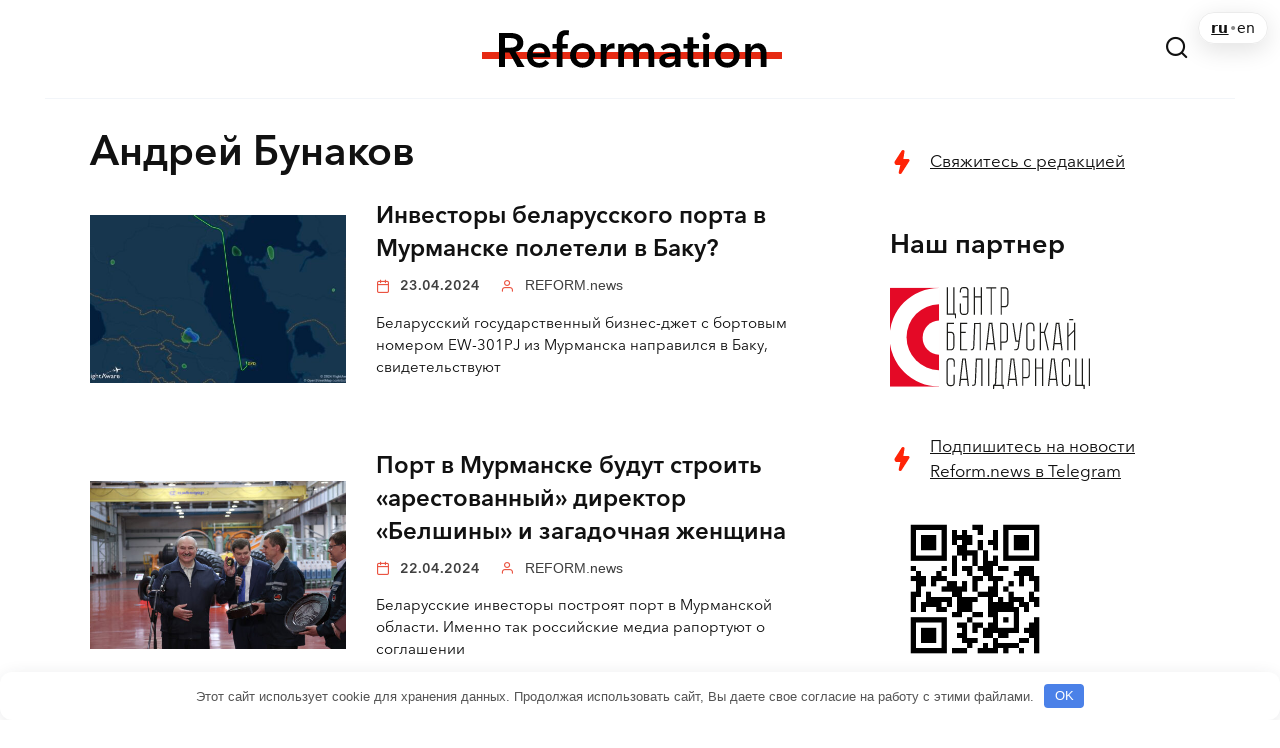

--- FILE ---
content_type: text/html; charset=UTF-8
request_url: https://reform.news/tag/andrej-bunakov
body_size: 16393
content:
<!doctype html>
<html lang="ru-RU" prefix="og: http://ogp.me/ns# fb: http://ogp.me/ns/fb#">
<head>
	<meta charset="UTF-8">
	<meta name="viewport" content="width=device-width, initial-scale=1">

<title>Андрей Бунаков &#8212; REFORM.news (ранее REFORM.by)</title>
<meta name='robots' content='max-image-preview:large' />
<link rel="alternate" hreflang="ru" href="https://reform.news/tag/andrej-bunakov" />
<link rel="alternate" hreflang="x-default" href="https://reform.news/tag/andrej-bunakov" />
<link rel="amphtml" href="https://reform.news/tag/andrej-bunakov/amp" /><link rel='dns-prefetch' href='//reform.news' />
<link rel='dns-prefetch' href='//fonts.googleapis.com' />
<style type="text/css" media="all">
.wpautoterms-footer{background-color:#ffffff;text-align:center;}
.wpautoterms-footer a{color:#000000;font-family:Arial, sans-serif;font-size:14px;}
.wpautoterms-footer .separator{color:#cccccc;font-family:Arial, sans-serif;font-size:14px;}</style>
<style id='wp-img-auto-sizes-contain-inline-css' type='text/css'>
img:is([sizes=auto i],[sizes^="auto," i]){contain-intrinsic-size:3000px 1500px}
/*# sourceURL=wp-img-auto-sizes-contain-inline-css */
</style>
<link rel='stylesheet' id='wgs2-css' href='https://reform.news/wp-content/plugins/wp-google-search/wgs2.css?ver=6.9'  media='all' />
<link rel='stylesheet' id='wgs3-css' href='https://reform.news/wp-content/plugins/wp-google-search/wgs3.css?ver=6.9'  media='all' />
<style id='cf-frontend-style-inline-css' type='text/css'>
@font-face {
	font-family: 'AvenirRegular';
	font-weight: 400;
	font-display: auto;
	font-fallback: Arial;
	src: url('/wp-content/uploads/2020/04/item-1.woff2') format('woff2'),
		url('/wp-content/uploads/2020/04/item-1.woff') format('woff'),
		url('/wp-content/uploads/2020/04/item-1.ttf') format('truetype'),
		url('/wp-content/uploads/2020/04/item-1.eot?#iefix') format('embedded-opentype'),
		url('/wp-content/uploads/2020/10/avenirnextw10-regular.svg') format('svg');
}
@font-face {
	font-family: 'AvenirDemi';
	font-weight: 400;
	font-display: auto;
	src: url('/wp-content/uploads/2020/04/item.woff2') format('woff2');
}
@font-face {
	font-family: 'AvenirDemi';
	font-display: auto;
	src: url('/wp-content/uploads/2020/10/avenirnextw10-demi.svg') format('svg');
}
@font-face {
	font-family: 'AvenirRegular';
	font-weight: 400;
	font-display: auto;
	src: url('/wp-content/uploads/2020/04/item-1.woff2') format('woff2'),
		url('/wp-content/uploads/2020/04/item-1.woff') format('woff'),
		url('/wp-content/uploads/2020/04/item-1.ttf') format('truetype'),
		url('/wp-content/uploads/2020/04/item-1.eot?#iefix') format('embedded-opentype'),
		url('/wp-content/uploads/2020/10/avenirnextw10-regular.svg') format('svg');
}
@font-face {
	font-family: 'AvenirRegular';
	font-weight: 400;
	font-display: auto;
	src: url('/wp-content/uploads/2020/04/item-1.woff2') format('woff2'),
		url('/wp-content/uploads/2020/04/item-1.woff') format('woff'),
		url('/wp-content/uploads/2020/04/item-1.ttf') format('truetype'),
		url('/wp-content/uploads/2020/04/item-1.eot?#iefix') format('embedded-opentype'),
		url('/wp-content/uploads/2020/10/avenirnextw10-regular.svg') format('svg');
}
@font-face {
	font-family: 'AvenirRegular';
	font-weight: 400;
	font-display: auto;
	src: url('/wp-content/uploads/2020/04/item-1.woff2') format('woff2'),
		url('/wp-content/uploads/2020/04/item-1.woff') format('woff'),
		url('/wp-content/uploads/2020/04/item-1.ttf') format('truetype'),
		url('/wp-content/uploads/2020/04/item-1.eot?#iefix') format('embedded-opentype'),
		url('/wp-content/uploads/2020/10/avenirnextw10-regular.svg') format('svg');
}
@font-face {
	font-family: 'AvenirRegular';
	font-weight: 400;
	font-display: auto;
	src: url('/wp-content/uploads/2020/04/item-1.woff2') format('woff2'),
		url('/wp-content/uploads/2020/04/item-1.woff') format('woff'),
		url('/wp-content/uploads/2020/04/item-1.ttf') format('truetype'),
		url('/wp-content/uploads/2020/04/item-1.eot?#iefix') format('embedded-opentype'),
		url('/wp-content/uploads/2020/10/avenirnextw10-regular.svg') format('svg');
}
@font-face {
	font-family: 'AvenirRegular';
	font-weight: 400;
	font-display: auto;
	src: url('/wp-content/uploads/2020/04/item-1.woff2') format('woff2'),
		url('/wp-content/uploads/2020/04/item-1.woff') format('woff'),
		url('/wp-content/uploads/2020/04/item-1.ttf') format('truetype'),
		url('/wp-content/uploads/2020/04/item-1.eot?#iefix') format('embedded-opentype'),
		url('/wp-content/uploads/2020/10/avenirnextw10-regular.svg') format('svg');
}
@font-face {
	font-family: 'AvenirRegular';
	font-weight: 400;
	font-display: auto;
	src: url('/wp-content/uploads/2020/04/item-1.woff2') format('woff2'),
		url('/wp-content/uploads/2020/04/item-1.woff') format('woff'),
		url('/wp-content/uploads/2020/04/item-1.ttf') format('truetype'),
		url('/wp-content/uploads/2020/04/item-1.eot?#iefix') format('embedded-opentype'),
		url('/wp-content/uploads/2020/10/avenirnextw10-regular.svg') format('svg');
}
@font-face {
	font-family: 'AvenirRegular';
	font-weight: 400;
	font-display: auto;
	src: url('/wp-content/uploads/2020/04/item-1.woff2') format('woff2'),
		url('/wp-content/uploads/2020/04/item-1.woff') format('woff'),
		url('/wp-content/uploads/2020/04/item-1.ttf') format('truetype'),
		url('/wp-content/uploads/2020/04/item-1.eot?#iefix') format('embedded-opentype'),
		url('/wp-content/uploads/2020/10/avenirnextw10-regular.svg') format('svg');
}
@font-face {
	font-family: 'AvenirRegular';
	font-weight: 400;
	font-display: auto;
	src: url('/wp-content/uploads/2020/04/item-1.woff2') format('woff2'),
		url('/wp-content/uploads/2020/04/item-1.woff') format('woff'),
		url('/wp-content/uploads/2020/04/item-1.ttf') format('truetype'),
		url('/wp-content/uploads/2020/04/item-1.eot?#iefix') format('embedded-opentype'),
		url('/wp-content/uploads/2020/10/avenirnextw10-regular.svg') format('svg');
}
@font-face {
	font-family: 'AvenirRegular';
	font-weight: 400;
	font-display: auto;
	src: url('/wp-content/uploads/2020/04/item-1.woff2') format('woff2'),
		url('/wp-content/uploads/2020/04/item-1.woff') format('woff'),
		url('/wp-content/uploads/2020/04/item-1.ttf') format('truetype'),
		url('/wp-content/uploads/2020/04/item-1.eot?#iefix') format('embedded-opentype'),
		url('/wp-content/uploads/2020/10/avenirnextw10-regular.svg') format('svg');
}
@font-face {
	font-family: 'AvenirRegular';
	font-weight: 400;
	font-display: auto;
	src: url('/wp-content/uploads/2020/04/item-1.woff2') format('woff2'),
		url('/wp-content/uploads/2020/04/item-1.woff') format('woff'),
		url('/wp-content/uploads/2020/04/item-1.ttf') format('truetype'),
		url('/wp-content/uploads/2020/04/item-1.eot?#iefix') format('embedded-opentype'),
		url('/wp-content/uploads/2020/10/avenirnextw10-regular.svg') format('svg');
}
@font-face {
	font-family: 'AvenirRegular';
	font-weight: 400;
	font-display: auto;
	src: url('/wp-content/uploads/2020/04/item-1.woff2') format('woff2'),
		url('/wp-content/uploads/2020/04/item-1.woff') format('woff'),
		url('/wp-content/uploads/2020/04/item-1.ttf') format('truetype'),
		url('/wp-content/uploads/2020/04/item-1.eot?#iefix') format('embedded-opentype'),
		url('/wp-content/uploads/2020/10/avenirnextw10-regular.svg') format('svg');
}
@font-face {
	font-family: 'AvenirRegular';
	font-weight: 400;
	font-display: auto;
	src: url('/wp-content/uploads/2020/04/item-1.woff2') format('woff2'),
		url('/wp-content/uploads/2020/04/item-1.woff') format('woff'),
		url('/wp-content/uploads/2020/04/item-1.ttf') format('truetype'),
		url('/wp-content/uploads/2020/04/item-1.eot?#iefix') format('embedded-opentype'),
		url('/wp-content/uploads/2020/10/avenirnextw10-regular.svg') format('svg');
}
@font-face {
	font-family: 'AvenirRegular';
	font-weight: 400;
	font-display: auto;
	src: url('/wp-content/uploads/2020/04/item-1.woff2') format('woff2'),
		url('/wp-content/uploads/2020/04/item-1.woff') format('woff'),
		url('/wp-content/uploads/2020/04/item-1.ttf') format('truetype'),
		url('/wp-content/uploads/2020/04/item-1.eot?#iefix') format('embedded-opentype'),
		url('/wp-content/uploads/2020/10/avenirnextw10-regular.svg') format('svg');
}
@font-face {
	font-family: 'AvenirRegular';
	font-weight: 400;
	font-display: auto;
	src: url('/wp-content/uploads/2020/04/item-1.woff2') format('woff2'),
		url('/wp-content/uploads/2020/04/item-1.woff') format('woff'),
		url('/wp-content/uploads/2020/04/item-1.ttf') format('truetype'),
		url('/wp-content/uploads/2020/04/item-1.eot?#iefix') format('embedded-opentype'),
		url('/wp-content/uploads/2020/10/avenirnextw10-regular.svg') format('svg');
}
@font-face {
	font-family: 'AvenirRegular';
	font-weight: 400;
	font-display: auto;
	src: url('/wp-content/uploads/2020/04/item-1.woff2') format('woff2'),
		url('/wp-content/uploads/2020/04/item-1.woff') format('woff'),
		url('/wp-content/uploads/2020/04/item-1.ttf') format('truetype'),
		url('/wp-content/uploads/2020/04/item-1.eot?#iefix') format('embedded-opentype'),
		url('/wp-content/uploads/2020/10/avenirnextw10-regular.svg') format('svg');
}
@font-face {
	font-family: 'AvenirRegular';
	font-weight: 400;
	font-display: auto;
	src: url('/wp-content/uploads/2020/04/item-1.woff2') format('woff2'),
		url('/wp-content/uploads/2020/04/item-1.woff') format('woff'),
		url('/wp-content/uploads/2020/04/item-1.ttf') format('truetype'),
		url('/wp-content/uploads/2020/04/item-1.eot?#iefix') format('embedded-opentype'),
		url('/wp-content/uploads/2020/10/avenirnextw10-regular.svg') format('svg');
}
@font-face {
	font-family: 'AvenirRegular';
	font-weight: 400;
	font-display: auto;
	src: url('/wp-content/uploads/2020/04/item-1.woff2') format('woff2'),
		url('/wp-content/uploads/2020/04/item-1.woff') format('woff'),
		url('/wp-content/uploads/2020/04/item-1.ttf') format('truetype'),
		url('/wp-content/uploads/2020/04/item-1.eot?#iefix') format('embedded-opentype'),
		url('/wp-content/uploads/2020/10/avenirnextw10-regular.svg') format('svg');
}
@font-face {
	font-family: 'AvenirRegular';
	font-weight: 400;
	font-display: auto;
	src: url('/wp-content/uploads/2020/04/item-1.woff2') format('woff2'),
		url('/wp-content/uploads/2020/04/item-1.woff') format('woff'),
		url('/wp-content/uploads/2020/04/item-1.ttf') format('truetype'),
		url('/wp-content/uploads/2020/04/item-1.eot?#iefix') format('embedded-opentype'),
		url('/wp-content/uploads/2020/10/avenirnextw10-regular.svg') format('svg');
}
@font-face {
	font-family: 'AvenirRegular';
	font-weight: 400;
	font-display: auto;
	src: url('/wp-content/uploads/2020/04/item-1.woff2') format('woff2'),
		url('/wp-content/uploads/2020/04/item-1.woff') format('woff'),
		url('/wp-content/uploads/2020/04/item-1.ttf') format('truetype'),
		url('/wp-content/uploads/2020/04/item-1.eot?#iefix') format('embedded-opentype'),
		url('/wp-content/uploads/2020/10/avenirnextw10-regular.svg') format('svg');
}
@font-face {
	font-family: 'AvenirDemi';
	font-weight: 400;
	font-display: auto;
	src: url('/wp-content/uploads/2020/04/item.woff2') format('woff2');
}
@font-face {
	font-family: 'AvenirDemi';
	font-display: auto;
	src: url('/wp-content/uploads/2020/10/avenirnextw10-demi.svg') format('svg');
}
@font-face {
	font-family: 'AvenirDemi';
	font-weight: 400;
	font-display: auto;
	src: url('/wp-content/uploads/2020/04/item.woff2') format('woff2'),
		url('/wp-content/uploads/2020/04/item.woff') format('woff'),
		url('/wp-content/uploads/2020/04/item.ttf') format('truetype'),
		url('/wp-content/uploads/2020/04/item.eot?#iefix') format('embedded-opentype'),
		url('/wp-content/uploads/2020/10/avenirnextw10-demi.svg') format('svg');
}
@font-face {
	font-family: 'AvenirDemi';
	font-weight: 400;
	font-display: auto;
	src: url('/wp-content/uploads/2020/04/item.woff2') format('woff2');
}
@font-face {
	font-family: 'AvenirDemi';
	font-display: auto;
	src: url('/wp-content/uploads/2020/10/avenirnextw10-demi.svg') format('svg');
}
@font-face {
	font-family: 'AvenirDemi';
	font-weight: 400;
	font-display: auto;
	src: url('/wp-content/uploads/2020/04/item.woff2') format('woff2'),
		url('/wp-content/uploads/2020/04/item.woff') format('woff'),
		url('/wp-content/uploads/2020/04/item.ttf') format('truetype'),
		url('/wp-content/uploads/2020/04/item.eot?#iefix') format('embedded-opentype'),
		url('/wp-content/uploads/2020/10/avenirnextw10-demi.svg') format('svg');
}
@font-face {
	font-family: 'AvenirDemi';
	font-weight: 400;
	font-display: auto;
	src: url('/wp-content/uploads/2020/04/item.woff2') format('woff2');
}
@font-face {
	font-family: 'AvenirDemi';
	font-display: auto;
	src: url('/wp-content/uploads/2020/10/avenirnextw10-demi.svg') format('svg');
}
@font-face {
	font-family: 'AvenirDemi';
	font-weight: 400;
	font-display: auto;
	src: url('/wp-content/uploads/2020/04/item.woff2') format('woff2');
}
@font-face {
	font-family: 'AvenirDemi';
	font-display: auto;
	src: url('/wp-content/uploads/2020/10/avenirnextw10-demi.svg') format('svg');
}
@font-face {
	font-family: 'AvenirDemi';
	font-weight: 400;
	font-display: auto;
	src: url('/wp-content/uploads/2020/04/item.woff2') format('woff2');
}
@font-face {
	font-family: 'AvenirDemi';
	font-display: auto;
	src: url('/wp-content/uploads/2020/10/avenirnextw10-demi.svg') format('svg');
}
@font-face {
	font-family: 'AvenirDemi';
	font-weight: 400;
	font-display: auto;
	src: url('/wp-content/uploads/2020/04/item.woff2') format('woff2'),
		url('/wp-content/uploads/2020/04/item.woff') format('woff'),
		url('/wp-content/uploads/2020/04/item.ttf') format('truetype'),
		url('/wp-content/uploads/2020/04/item.eot?#iefix') format('embedded-opentype'),
		url('/wp-content/uploads/2020/10/avenirnextw10-demi.svg') format('svg');
}
@font-face {
	font-family: 'AvenirDemi';
	font-weight: 400;
	font-display: auto;
	src: url('/wp-content/uploads/2020/04/item.woff2') format('woff2');
}
@font-face {
	font-family: 'AvenirDemi';
	font-display: auto;
	src: url('/wp-content/uploads/2020/10/avenirnextw10-demi.svg') format('svg');
}
@font-face {
	font-family: 'AvenirDemi';
	font-weight: 400;
	font-display: auto;
	src: url('/wp-content/uploads/2020/04/item.woff2') format('woff2');
}
@font-face {
	font-family: 'AvenirDemi';
	font-display: auto;
	src: url('/wp-content/uploads/2020/10/avenirnextw10-demi.svg') format('svg');
}
@font-face {
	font-family: 'AvenirDemi';
	font-weight: 400;
	font-display: auto;
	src: url('/wp-content/uploads/2020/04/item.woff2') format('woff2'),
		url('/wp-content/uploads/2020/04/item.woff') format('woff'),
		url('/wp-content/uploads/2020/04/item.ttf') format('truetype'),
		url('/wp-content/uploads/2020/04/item.eot?#iefix') format('embedded-opentype'),
		url('/wp-content/uploads/2020/10/avenirnextw10-demi.svg') format('svg');
}
@font-face {
	font-family: 'AvenirDemi';
	font-weight: 400;
	font-display: auto;
	src: url('/wp-content/uploads/2020/04/item.woff2') format('woff2');
}
@font-face {
	font-family: 'AvenirDemi';
	font-display: auto;
	src: url('/wp-content/uploads/2020/10/avenirnextw10-demi.svg') format('svg');
}
@font-face {
	font-family: 'AvenirDemi';
	font-weight: 400;
	font-display: auto;
	src: url('/wp-content/uploads/2020/04/item.woff2') format('woff2');
}
@font-face {
	font-family: 'AvenirDemi';
	font-display: auto;
	src: url('/wp-content/uploads/2020/10/avenirnextw10-demi.svg') format('svg');
}
@font-face {
	font-family: 'AvenirDemi';
	font-weight: 400;
	font-display: auto;
	src: url('/wp-content/uploads/2020/04/item.woff2') format('woff2');
}
@font-face {
	font-family: 'AvenirDemi';
	font-display: auto;
	src: url('/wp-content/uploads/2020/10/avenirnextw10-demi.svg') format('svg');
}
@font-face {
	font-family: 'AvenirDemi';
	font-weight: 400;
	font-display: auto;
	src: url('/wp-content/uploads/2020/04/item.woff2') format('woff2');
}
@font-face {
	font-family: 'AvenirDemi';
	font-display: auto;
	src: url('/wp-content/uploads/2020/10/avenirnextw10-demi.svg') format('svg');
}
@font-face {
	font-family: 'AvenirDemi';
	font-weight: 400;
	font-display: auto;
	src: url('/wp-content/uploads/2020/04/item.woff2') format('woff2');
}
@font-face {
	font-family: 'AvenirDemi';
	font-display: auto;
	src: url('/wp-content/uploads/2020/10/avenirnextw10-demi.svg') format('svg');
}
@font-face {
	font-family: 'AvenirDemi';
	font-weight: 400;
	font-display: auto;
	src: url('/wp-content/uploads/2020/04/item.woff2') format('woff2'),
		url('/wp-content/uploads/2020/04/item.woff') format('woff'),
		url('/wp-content/uploads/2020/04/item.ttf') format('truetype'),
		url('/wp-content/uploads/2020/04/item.eot?#iefix') format('embedded-opentype'),
		url('/wp-content/uploads/2020/10/avenirnextw10-demi.svg') format('svg');
}
@font-face {
	font-family: 'AvenirRegular';
	font-weight: 400;
	font-display: auto;
	src: url('/wp-content/uploads/2020/04/item-1.woff2') format('woff2'),
		url('/wp-content/uploads/2020/04/item-1.woff') format('woff'),
		url('/wp-content/uploads/2020/04/item-1.ttf') format('truetype'),
		url('/wp-content/uploads/2020/04/item-1.eot?#iefix') format('embedded-opentype'),
		url('/wp-content/uploads/2020/10/avenirnextw10-regular.svg') format('svg');
}
@font-face {
	font-family: 'AvenirDemi';
	font-weight: 400;
	font-display: auto;
	src: url('/wp-content/uploads/2020/04/item.woff2') format('woff2');
}
@font-face {
	font-family: 'AvenirDemi';
	font-display: auto;
	src: url('/wp-content/uploads/2020/10/avenirnextw10-demi.svg') format('svg');
}
@font-face {
	font-family: 'AvenirDemi';
	font-weight: 400;
	font-display: auto;
	src: url('/wp-content/uploads/2020/04/item.woff2') format('woff2'),
		url('/wp-content/uploads/2020/04/item.woff') format('woff'),
		url('/wp-content/uploads/2020/04/item.ttf') format('truetype'),
		url('/wp-content/uploads/2020/04/item.eot?#iefix') format('embedded-opentype'),
		url('/wp-content/uploads/2020/10/avenirnextw10-demi.svg') format('svg');
}
@font-face {
	font-family: 'AvenirRegular';
	font-weight: 400;
	font-display: auto;
	src: url('/wp-content/uploads/2020/04/item-1.woff2') format('woff2'),
		url('/wp-content/uploads/2020/04/item-1.woff') format('woff'),
		url('/wp-content/uploads/2020/04/item-1.ttf') format('truetype'),
		url('/wp-content/uploads/2020/04/item-1.eot?#iefix') format('embedded-opentype'),
		url('/wp-content/uploads/2020/10/avenirnextw10-regular.svg') format('svg');
}
@font-face {
	font-family: 'AvenirRegular';
	font-weight: 400;
	font-display: auto;
	src: url('/wp-content/uploads/2020/04/item-1.woff2') format('woff2'),
		url('/wp-content/uploads/2020/04/item-1.woff') format('woff'),
		url('/wp-content/uploads/2020/04/item-1.ttf') format('truetype'),
		url('/wp-content/uploads/2020/04/item-1.eot?#iefix') format('embedded-opentype'),
		url('/wp-content/uploads/2020/10/avenirnextw10-regular.svg') format('svg');
}
@font-face {
	font-family: 'AvenirDemi';
	font-weight: 400;
	font-display: auto;
	src: url('/wp-content/uploads/2020/04/item.woff2') format('woff2');
}
@font-face {
	font-family: 'AvenirDemi';
	font-display: auto;
	src: url('/wp-content/uploads/2020/10/avenirnextw10-demi.svg') format('svg');
}
@font-face {
	font-family: 'AvenirDemi';
	font-weight: 400;
	font-display: auto;
	src: url('/wp-content/uploads/2020/04/item.woff2') format('woff2');
}
@font-face {
	font-family: 'AvenirDemi';
	font-display: auto;
	src: url('/wp-content/uploads/2020/10/avenirnextw10-demi.svg') format('svg');
}
@font-face {
	font-family: 'AvenirDemi';
	font-weight: 400;
	font-display: auto;
	src: url('/wp-content/uploads/2020/04/item.woff2') format('woff2');
}
@font-face {
	font-family: 'AvenirDemi';
	font-display: auto;
	src: url('/wp-content/uploads/2020/10/avenirnextw10-demi.svg') format('svg');
}
/*# sourceURL=cf-frontend-style-inline-css */
</style>
<style id='classic-theme-styles-inline-css' type='text/css'>
/*! This file is auto-generated */
.wp-block-button__link{color:#fff;background-color:#32373c;border-radius:9999px;box-shadow:none;text-decoration:none;padding:calc(.667em + 2px) calc(1.333em + 2px);font-size:1.125em}.wp-block-file__button{background:#32373c;color:#fff;text-decoration:none}
/*# sourceURL=/wp-includes/css/classic-themes.min.css */
</style>
<link rel='stylesheet' id='adace-style-css' href='https://reform.news/wp-content/plugins/ad-ace/assets/css/style.min.css?ver=6.9'  media='all' />
<link rel='stylesheet' id='adace-icofont-css' href='https://reform.news/wp-content/plugins/ad-ace/assets/css/fonts/icofont.css?ver=6.9'  media='all' />
<link rel='stylesheet' id='wpautoterms_css-css' href='https://reform.news/wp-content/plugins/auto-terms-of-service-and-privacy-policy/css/wpautoterms.css?ver=6.9'  media='all' />
<link rel='stylesheet' id='plyr-css-css' href='https://reform.news/wp-content/plugins/easy-video-player/lib/plyr.css?ver=6.9'  media='all' />
<style id='flc-style-inline-css' type='text/css'>
:root {
  --flc-gap: 12px;
  --flc-z: 2147483647;
  --flc-bg: color-mix(in oklab, white 85%, transparent);
  --flc-bg-dark: color-mix(in oklab, #111 75%, transparent);
  --flc-border: rgba(0,0,0,.08);
}

.flc {
  position: fixed;
  top: var(--flc-gap);
  right: var(--flc-gap);
  z-index: var(--flc-z);
  isolation: isolate;
  }

.flc__bar {
  display: inline-flex;
  gap: 10px;
  align-items: center;
  padding: 8px 12px;
  border-radius: 999px;
  backdrop-filter: blur(8px);
  -webkit-backdrop-filter: blur(8px);
  background: var(--flc-bg);
  border: 1px solid var(--flc-border);
  box-shadow: 0 6px 24px rgba(0,0,0,.12);
  font: 500 14px/1 system-ui, -apple-system, Segoe UI, Roboto, Arial, sans-serif;
  color: #111;
}

@media (prefers-color-scheme: dark) {
  .flc__bar {
    background: var(--flc-bg-dark);
    border-color: rgba(255,255,255,.12);
    color: #f5f5f5;
  }
}

.flc__link {
  text-decoration: none;
  color: inherit;
  text-transform: lowercase;
  letter-spacing: .2px;
}

.flc__link[aria-current="true"] {
  font-weight: 700;
  text-decoration: underline;
  text-underline-offset: 3px;
}

.flc__sep { opacity: .5; }

body.admin-bar .flc { top: calc(var(--flc-gap) + 32px); }
@media (max-width: 782px) { body.admin-bar .flc { top: calc(var(--flc-gap) + 46px); } }
/*# sourceURL=flc-style-inline-css */
</style>
<link rel='stylesheet' id='gn-frontend-gnfollow-style-css' href='https://reform.news/wp-content/plugins/gn-publisher/assets/css/gn-frontend-gnfollow.min.css?ver=1.5.26'  media='all' />
<link rel='stylesheet' id='wyr-main-css' href='https://reform.news/wp-content/plugins/whats-your-reaction/css/main.min.css?ver=1.2.14'  media='all' />
<link rel='stylesheet' id='wpemfb-lightbox-css' href='https://reform.news/wp-content/plugins/wp-embed-facebook/templates/lightbox/css/lightbox.css?ver=3.1.2'  media='all' />
<link rel='stylesheet' id='my-popup-style-css' href='https://reform.news/wp-content/plugins/my-popup/assets/public/css/styles.min.css?ver=2.0.1'  media='all' />
<style id="google-fonts-css" media="all">/* cyrillic-ext */
@font-face {
  font-family: 'Montserrat';
  font-style: italic;
  font-weight: 400;
  font-display: swap;
  src: url(/fonts.gstatic.com/s/montserrat/v31/JTUFjIg1_i6t8kCHKm459Wx7xQYXK0vOoz6jq6R9WXV0ppC8MLnbtrVK.woff2) format('woff2');
  unicode-range: U+0460-052F, U+1C80-1C8A, U+20B4, U+2DE0-2DFF, U+A640-A69F, U+FE2E-FE2F;
}
/* cyrillic */
@font-face {
  font-family: 'Montserrat';
  font-style: italic;
  font-weight: 400;
  font-display: swap;
  src: url(/fonts.gstatic.com/s/montserrat/v31/JTUFjIg1_i6t8kCHKm459Wx7xQYXK0vOoz6jq6R9WXx0ppC8MLnbtrVK.woff2) format('woff2');
  unicode-range: U+0301, U+0400-045F, U+0490-0491, U+04B0-04B1, U+2116;
}
/* vietnamese */
@font-face {
  font-family: 'Montserrat';
  font-style: italic;
  font-weight: 400;
  font-display: swap;
  src: url(/fonts.gstatic.com/s/montserrat/v31/JTUFjIg1_i6t8kCHKm459Wx7xQYXK0vOoz6jq6R9WXd0ppC8MLnbtrVK.woff2) format('woff2');
  unicode-range: U+0102-0103, U+0110-0111, U+0128-0129, U+0168-0169, U+01A0-01A1, U+01AF-01B0, U+0300-0301, U+0303-0304, U+0308-0309, U+0323, U+0329, U+1EA0-1EF9, U+20AB;
}
/* latin-ext */
@font-face {
  font-family: 'Montserrat';
  font-style: italic;
  font-weight: 400;
  font-display: swap;
  src: url(/fonts.gstatic.com/s/montserrat/v31/JTUFjIg1_i6t8kCHKm459Wx7xQYXK0vOoz6jq6R9WXZ0ppC8MLnbtrVK.woff2) format('woff2');
  unicode-range: U+0100-02BA, U+02BD-02C5, U+02C7-02CC, U+02CE-02D7, U+02DD-02FF, U+0304, U+0308, U+0329, U+1D00-1DBF, U+1E00-1E9F, U+1EF2-1EFF, U+2020, U+20A0-20AB, U+20AD-20C0, U+2113, U+2C60-2C7F, U+A720-A7FF;
}
/* latin */
@font-face {
  font-family: 'Montserrat';
  font-style: italic;
  font-weight: 400;
  font-display: swap;
  src: url(/fonts.gstatic.com/s/montserrat/v31/JTUFjIg1_i6t8kCHKm459Wx7xQYXK0vOoz6jq6R9WXh0ppC8MLnbtg.woff2) format('woff2');
  unicode-range: U+0000-00FF, U+0131, U+0152-0153, U+02BB-02BC, U+02C6, U+02DA, U+02DC, U+0304, U+0308, U+0329, U+2000-206F, U+20AC, U+2122, U+2191, U+2193, U+2212, U+2215, U+FEFF, U+FFFD;
}
/* cyrillic-ext */
@font-face {
  font-family: 'Montserrat';
  font-style: normal;
  font-weight: 400;
  font-display: swap;
  src: url(/fonts.gstatic.com/s/montserrat/v31/JTUSjIg1_i6t8kCHKm459WRhyyTh89ZNpQ.woff2) format('woff2');
  unicode-range: U+0460-052F, U+1C80-1C8A, U+20B4, U+2DE0-2DFF, U+A640-A69F, U+FE2E-FE2F;
}
/* cyrillic */
@font-face {
  font-family: 'Montserrat';
  font-style: normal;
  font-weight: 400;
  font-display: swap;
  src: url(/fonts.gstatic.com/s/montserrat/v31/JTUSjIg1_i6t8kCHKm459W1hyyTh89ZNpQ.woff2) format('woff2');
  unicode-range: U+0301, U+0400-045F, U+0490-0491, U+04B0-04B1, U+2116;
}
/* vietnamese */
@font-face {
  font-family: 'Montserrat';
  font-style: normal;
  font-weight: 400;
  font-display: swap;
  src: url(/fonts.gstatic.com/s/montserrat/v31/JTUSjIg1_i6t8kCHKm459WZhyyTh89ZNpQ.woff2) format('woff2');
  unicode-range: U+0102-0103, U+0110-0111, U+0128-0129, U+0168-0169, U+01A0-01A1, U+01AF-01B0, U+0300-0301, U+0303-0304, U+0308-0309, U+0323, U+0329, U+1EA0-1EF9, U+20AB;
}
/* latin-ext */
@font-face {
  font-family: 'Montserrat';
  font-style: normal;
  font-weight: 400;
  font-display: swap;
  src: url(/fonts.gstatic.com/s/montserrat/v31/JTUSjIg1_i6t8kCHKm459WdhyyTh89ZNpQ.woff2) format('woff2');
  unicode-range: U+0100-02BA, U+02BD-02C5, U+02C7-02CC, U+02CE-02D7, U+02DD-02FF, U+0304, U+0308, U+0329, U+1D00-1DBF, U+1E00-1E9F, U+1EF2-1EFF, U+2020, U+20A0-20AB, U+20AD-20C0, U+2113, U+2C60-2C7F, U+A720-A7FF;
}
/* latin */
@font-face {
  font-family: 'Montserrat';
  font-style: normal;
  font-weight: 400;
  font-display: swap;
  src: url(/fonts.gstatic.com/s/montserrat/v31/JTUSjIg1_i6t8kCHKm459WlhyyTh89Y.woff2) format('woff2');
  unicode-range: U+0000-00FF, U+0131, U+0152-0153, U+02BB-02BC, U+02C6, U+02DA, U+02DC, U+0304, U+0308, U+0329, U+2000-206F, U+20AC, U+2122, U+2191, U+2193, U+2212, U+2215, U+FEFF, U+FFFD;
}
/* cyrillic-ext */
@font-face {
  font-family: 'Montserrat';
  font-style: normal;
  font-weight: 700;
  font-display: swap;
  src: url(/fonts.gstatic.com/s/montserrat/v31/JTUSjIg1_i6t8kCHKm459WRhyyTh89ZNpQ.woff2) format('woff2');
  unicode-range: U+0460-052F, U+1C80-1C8A, U+20B4, U+2DE0-2DFF, U+A640-A69F, U+FE2E-FE2F;
}
/* cyrillic */
@font-face {
  font-family: 'Montserrat';
  font-style: normal;
  font-weight: 700;
  font-display: swap;
  src: url(/fonts.gstatic.com/s/montserrat/v31/JTUSjIg1_i6t8kCHKm459W1hyyTh89ZNpQ.woff2) format('woff2');
  unicode-range: U+0301, U+0400-045F, U+0490-0491, U+04B0-04B1, U+2116;
}
/* vietnamese */
@font-face {
  font-family: 'Montserrat';
  font-style: normal;
  font-weight: 700;
  font-display: swap;
  src: url(/fonts.gstatic.com/s/montserrat/v31/JTUSjIg1_i6t8kCHKm459WZhyyTh89ZNpQ.woff2) format('woff2');
  unicode-range: U+0102-0103, U+0110-0111, U+0128-0129, U+0168-0169, U+01A0-01A1, U+01AF-01B0, U+0300-0301, U+0303-0304, U+0308-0309, U+0323, U+0329, U+1EA0-1EF9, U+20AB;
}
/* latin-ext */
@font-face {
  font-family: 'Montserrat';
  font-style: normal;
  font-weight: 700;
  font-display: swap;
  src: url(/fonts.gstatic.com/s/montserrat/v31/JTUSjIg1_i6t8kCHKm459WdhyyTh89ZNpQ.woff2) format('woff2');
  unicode-range: U+0100-02BA, U+02BD-02C5, U+02C7-02CC, U+02CE-02D7, U+02DD-02FF, U+0304, U+0308, U+0329, U+1D00-1DBF, U+1E00-1E9F, U+1EF2-1EFF, U+2020, U+20A0-20AB, U+20AD-20C0, U+2113, U+2C60-2C7F, U+A720-A7FF;
}
/* latin */
@font-face {
  font-family: 'Montserrat';
  font-style: normal;
  font-weight: 700;
  font-display: swap;
  src: url(/fonts.gstatic.com/s/montserrat/v31/JTUSjIg1_i6t8kCHKm459WlhyyTh89Y.woff2) format('woff2');
  unicode-range: U+0000-00FF, U+0131, U+0152-0153, U+02BB-02BC, U+02C6, U+02DA, U+02DC, U+0304, U+0308, U+0329, U+2000-206F, U+20AC, U+2122, U+2191, U+2193, U+2212, U+2215, U+FEFF, U+FFFD;
}
</style>
<link rel='stylesheet' id='reboot-style-css' href='https://reform.news/wp-content/themes/reboot/assets/css/style.min.css?ver=1.5.5'  media='all' />
<link rel='stylesheet' id='tablepress-default-css' href='https://reform.news/wp-content/plugins/tablepress/css/build/default.css?ver=3.2.6'  media='all' />
<link rel='stylesheet' id='__EPYT__style-css' href='https://reform.news/wp-content/plugins/youtube-embed-plus-pro/styles/ytprefs.min.css?ver=14.2.4'  media='all' />
<style id='__EPYT__style-inline-css' type='text/css'>

                .epyt-gallery-thumb {
                        width: 25%;
                }
                
/*# sourceURL=__EPYT__style-inline-css */
</style>
<link rel='stylesheet' id='__disptype__-css' href='https://reform.news/wp-content/plugins/youtube-embed-plus-pro/scripts/lity.min.css?ver=14.2.4'  media='all' />
<link rel='stylesheet' id='reboot-style-child-css' href='https://reform.news/wp-content/themes/reboot_child/style.css?ver=6.9'  media='all' />
<!--n2css--><!--n2js--><script type="text/javascript" id="wpml-cookie-js-extra">
/* <![CDATA[ */
var wpml_cookies = {"wp-wpml_current_language":{"value":"ru","expires":1,"path":"/"}};
var wpml_cookies = {"wp-wpml_current_language":{"value":"ru","expires":1,"path":"/"}};
//# sourceURL=wpml-cookie-js-extra
/* ]]> */
</script>
<script type="text/javascript" src="https://reform.news/wp-content/plugins/sitepress-multilingual-cms/res/js/cookies/language-cookie.js?ver=486900" id="wpml-cookie-js" defer="defer" data-wp-strategy="defer"></script>
<script type="text/javascript" src="https://reform.news/wp-includes/js/jquery/jquery.min.js?ver=3.7.1" id="jquery-core-js"></script>
<script type="text/javascript" src="https://reform.news/wp-includes/js/dist/dom-ready.min.js?ver=f77871ff7694fffea381" id="wp-dom-ready-js"></script>
<script type="text/javascript" src="https://reform.news/wp-content/plugins/auto-terms-of-service-and-privacy-policy/js/base.js?ver=3.0.4" id="wpautoterms_base-js"></script>
<script type="text/javascript" src="https://reform.news/wp-content/plugins/ad-ace/assets/js/slideup.js?ver=0.1" id="adace-slideup-js"></script>
<script type="text/javascript" id="plyr-js-js-extra">
/* <![CDATA[ */
var easy_video_player = {"plyr_iconUrl":"https://reform.news/wp-content/plugins/easy-video-player/lib/plyr.svg","plyr_blankVideo":"https://reform.news/wp-content/plugins/easy-video-player/lib/blank.mp4"};
//# sourceURL=plyr-js-js-extra
/* ]]> */
</script>
<script type="text/javascript" src="https://reform.news/wp-content/plugins/easy-video-player/lib/plyr.js?ver=6.9" id="plyr-js-js"></script>
<script type="text/javascript" src="https://reform.news/wp-content/plugins/wp-embed-facebook/templates/lightbox/js/lightbox.min.js?ver=3.1.2" id="wpemfb-lightbox-js"></script>
<script type="text/javascript" id="wpemfb-fbjs-js-extra">
/* <![CDATA[ */
var WEF = {"local":"ru_RU","version":"v6.0","fb_id":"","comments_nonce":"a4c0d39c61"};
//# sourceURL=wpemfb-fbjs-js-extra
/* ]]> */
</script>
<script type="text/javascript" src="https://reform.news/wp-content/plugins/wp-embed-facebook/inc/js/fb.min.js?ver=3.1.2" id="wpemfb-fbjs-js"></script>
<script type="text/javascript" src="https://reform.news/wp-content/plugins/youtube-embed-plus-pro/scripts/lity.min.js?ver=14.2.4" id="__dispload__-js"></script>
<script type="text/javascript" id="__ytprefs__-js-extra">
/* <![CDATA[ */
var _EPYT_ = {"ajaxurl":"https://reform.news/wp-admin/admin-ajax.php","security":"5952143365","gallery_scrolloffset":"20","eppathtoscripts":"https://reform.news/wp-content/plugins/youtube-embed-plus-pro/scripts/","eppath":"https://reform.news/wp-content/plugins/youtube-embed-plus-pro/","epresponsiveselector":"[]","epdovol":"1","version":"14.2.4","evselector":"iframe.__youtube_prefs__[src]","ajax_compat":"","maxres_facade":"eager","ytapi_load":"light","pause_others":"","stopMobileBuffer":"1","facade_mode":"","not_live_on_channel":"","not_live_showtime":"180"};
//# sourceURL=__ytprefs__-js-extra
/* ]]> */
</script>
<script type="text/javascript" src="https://reform.news/wp-content/plugins/youtube-embed-plus-pro/scripts/ytprefs.min.js?ver=14.2.4" id="__ytprefs__-js"></script>
<meta name="generator" content="WPML ver:4.8.6 stt:66,1,45;" />
<link rel="alternate" href="https://reform.news/tag/andrej-bunakov/" hreflang="x-default" /><link rel="canonical" href="https://reform.news/tag/andrej-bunakov/" /><link rel="alternate" type="application/rss+xml" title="Reform.news :: Новости Беларуси" href="https://reform.news/feed" />	<link rel="preconnect" href="https://fonts.googleapis.com">
	<link rel="preconnect" href="https://fonts.gstatic.com">
	<style id="wpremark-styles">.wpremark{position:relative;display:flex;border:none}.wpremark p{margin:.75em 0}.wpremark p:first-child{margin-top:0}.wpremark p:last-child{margin-bottom:0}.wpremark .wpremark-body{width:100%;max-width:100%;align-self:center}.wpremark .wpremark-icon svg,.wpremark .wpremark-icon img{display:block;max-width:100%;max-height:100%}</style>
<!-- KNOWLEDGE GRAPH -->

  <!-- Google tag (gtag.js) -->
  <script async src="https://www.googletagmanager.com/gtag/js?id=G-2V6Y0HX8N2"></script>
  <script>
    window.dataLayer = window.dataLayer || [];
    function gtag(){dataLayer.push(arguments);}
    gtag('js', new Date());

    gtag('config', 'G-2V6Y0HX8N2');
  </script>
  <link rel="preload" href="https://reform.news/wp-content/themes/reboot/assets/fonts/wpshop-core.ttf" as="font" crossorigin>
    <style>.site-logotype{max-width:650px}.scrolltop:before{color:#e62a13}.post-card--grid, .post-card--grid .post-card__thumbnail, .post-card--grid .post-card__thumbnail img, .post-card--grid .post-card__thumbnail:before{border-radius: 6px}::selection, .card-slider__category, .card-slider-container .swiper-pagination-bullet-active, .post-card--grid .post-card__thumbnail:before, .post-card:not(.post-card--small) .post-card__thumbnail a:before, .post-card:not(.post-card--small) .post-card__category,  .post-box--high .post-box__category span, .post-box--wide .post-box__category span, .page-separator, .pagination .nav-links .page-numbers:not(.dots):not(.current):before, .btn, .btn-primary:hover, .btn-primary:not(:disabled):not(.disabled).active, .btn-primary:not(:disabled):not(.disabled):active, .show>.btn-primary.dropdown-toggle, .comment-respond .form-submit input, .page-links__item:hover{background-color:#e62a13}.entry-image--big .entry-image__body .post-card__category a, .home-text ul:not([class])>li:before, .home-text ul.wp-block-list>li:before, .page-content ul:not([class])>li:before, .page-content ul.wp-block-list>li:before, .taxonomy-description ul:not([class])>li:before, .taxonomy-description ul.wp-block-list>li:before, .widget-area .widget_categories ul.menu li a:before, .widget-area .widget_categories ul.menu li span:before, .widget-area .widget_categories>ul li a:before, .widget-area .widget_categories>ul li span:before, .widget-area .widget_nav_menu ul.menu li a:before, .widget-area .widget_nav_menu ul.menu li span:before, .widget-area .widget_nav_menu>ul li a:before, .widget-area .widget_nav_menu>ul li span:before, .page-links .page-numbers:not(.dots):not(.current):before, .page-links .post-page-numbers:not(.dots):not(.current):before, .pagination .nav-links .page-numbers:not(.dots):not(.current):before, .pagination .nav-links .post-page-numbers:not(.dots):not(.current):before, .entry-image--full .entry-image__body .post-card__category a, .entry-image--fullscreen .entry-image__body .post-card__category a, .entry-image--wide .entry-image__body .post-card__category a{background-color:#e62a13}.comment-respond input:focus, select:focus, textarea:focus, .post-card--grid.post-card--thumbnail-no, .post-card--standard:after, .post-card--related.post-card--thumbnail-no:hover, .spoiler-box, .btn-primary, .btn-primary:hover, .btn-primary:not(:disabled):not(.disabled).active, .btn-primary:not(:disabled):not(.disabled):active, .show>.btn-primary.dropdown-toggle, .inp:focus, .entry-tag:focus, .entry-tag:hover, .search-screen .search-form .search-field:focus, .entry-content ul:not([class])>li:before, .entry-content ul.wp-block-list>li:before, .text-content ul:not([class])>li:before, .text-content ul.wp-block-list>li:before, .page-content ul:not([class])>li:before, .page-content ul.wp-block-list>li:before, .taxonomy-description ul:not([class])>li:before, .taxonomy-description ul.wp-block-list>li:before, .entry-content blockquote:not(.wpremark),
        .input:focus, input[type=color]:focus, input[type=date]:focus, input[type=datetime-local]:focus, input[type=datetime]:focus, input[type=email]:focus, input[type=month]:focus, input[type=number]:focus, input[type=password]:focus, input[type=range]:focus, input[type=search]:focus, input[type=tel]:focus, input[type=text]:focus, input[type=time]:focus, input[type=url]:focus, input[type=week]:focus, select:focus, textarea:focus{border-color:#e62a13 !important}.post-card--small .post-card__category, .post-card__author:before, .post-card__comments:before, .post-card__date:before, .post-card__like:before, .post-card__views:before, .entry-author:before, .entry-date:before, .entry-time:before, .entry-views:before, .entry-comments:before, .entry-content ol:not([class])>li:before, .entry-content ol.wp-block-list>li:before, .text-content ol:not([class])>li:before, .text-content ol.wp-block-list>li:before, .entry-content blockquote:before, .spoiler-box__title:after, .search-icon:hover:before, .search-form .search-submit:hover:before, .star-rating-item.hover,
        .comment-list .bypostauthor>.comment-body .comment-author:after,
        .breadcrumb a, .breadcrumb span,
        .search-screen .search-form .search-submit:before, 
        .star-rating--score-1:not(.hover) .star-rating-item:nth-child(1),
        .star-rating--score-2:not(.hover) .star-rating-item:nth-child(1), .star-rating--score-2:not(.hover) .star-rating-item:nth-child(2),
        .star-rating--score-3:not(.hover) .star-rating-item:nth-child(1), .star-rating--score-3:not(.hover) .star-rating-item:nth-child(2), .star-rating--score-3:not(.hover) .star-rating-item:nth-child(3),
        .star-rating--score-4:not(.hover) .star-rating-item:nth-child(1), .star-rating--score-4:not(.hover) .star-rating-item:nth-child(2), .star-rating--score-4:not(.hover) .star-rating-item:nth-child(3), .star-rating--score-4:not(.hover) .star-rating-item:nth-child(4),
        .star-rating--score-5:not(.hover) .star-rating-item:nth-child(1), .star-rating--score-5:not(.hover) .star-rating-item:nth-child(2), .star-rating--score-5:not(.hover) .star-rating-item:nth-child(3), .star-rating--score-5:not(.hover) .star-rating-item:nth-child(4), .star-rating--score-5:not(.hover) .star-rating-item:nth-child(5){color:#e62a13}a:hover, a:focus, a:active, .spanlink:hover, .entry-content a:not(.wp-block-button__link):hover, .entry-content a:not(.wp-block-button__link):focus, .entry-content a:not(.wp-block-button__link):active, .top-menu ul li>a:hover, .top-menu ul li>span:hover, .main-navigation ul li a:hover, .main-navigation ul li span:hover, .footer-navigation ul li a:hover, .footer-navigation ul li span:hover, .comment-reply-link:hover, .pseudo-link:hover, .child-categories ul li a:hover{color:#e62a13}.top-menu>ul>li>a:before, .top-menu>ul>li>span:before{background:#e62a13}.child-categories ul li a:hover, .post-box--no-thumb a:hover{border-color:#e62a13}.post-box--card:hover{box-shadow: inset 0 0 0 1px #e62a13}.post-box--card:hover{-webkit-box-shadow: inset 0 0 0 1px #e62a13}body{font-family:"Arial" ,"Helvetica Neue", Helvetica, Arial, sans-serif;font-size:17px;}.site-title, .site-title a{font-family:"Arial" ,"Helvetica Neue", Helvetica, Arial, sans-serif;}.site-description{font-family:"Arial" ,"Helvetica Neue", Helvetica, Arial, sans-serif;}.main-navigation ul li a, .main-navigation ul li span, .footer-navigation ul li a, .footer-navigation ul li span{font-family:"Arial" ,"Helvetica Neue", Helvetica, Arial, sans-serif;}</style>
<link rel="icon" href="https://reform.news/wp-content/uploads/2020/04/cropped-i-32x32.png" sizes="32x32" />
<link rel="icon" href="https://reform.news/wp-content/uploads/2020/04/cropped-i-192x192.png" sizes="192x192" />
<link rel="apple-touch-icon" href="https://reform.news/wp-content/uploads/2020/04/cropped-i-180x180.png" />
<meta name="msapplication-TileImage" content="https://reform.news/wp-content/uploads/2020/04/cropped-i-270x270.png" />
		<style type="text/css" id="wp-custom-css">
			/* Универсальный сброс */
* {
  white-space: normal;
}

/* 1) Описываем шрифтовое семейство c правильными весами */
@font-face {
  font-family: "Avenir Next";
  src: url("https://reform.news/wp-content/uploads/2020/04/item-1.woff2") format("woff2");
  font-weight: 400; /* Regular */
  font-style: normal;
  font-display: swap;
}
@font-face {
  font-family: "Avenir Next";
  src: url("https://reform.news/wp-content/uploads/2020/04/item.woff2") format("woff2");
  font-weight: 600; /* Demi (или 700, если файл реально bold) */
  font-style: normal;
  font-display: swap;
}

/* 2) Список/карточки: заголовки постов */
.post-card__title,
.post-card__title a {
  font-family: "Avenir Next", "Avenir", Arial, sans-serif !important;
  font-weight: 600 !important; /* под ваш Demi */
  font-synthesis: none;
}

/* 3) Внутренние страницы: основной заголовок записи */
.entry-title,
.entry-title a {
  font-family: "Avenir Next", "Avenir", Arial, sans-serif !important;
  font-weight: 600 !important;
  font-synthesis: none;
}

/* Подключение шрифтов с абсолютными путями */
@font-face {
  font-family: "AvenirDemi";
  font-display: swap;
  font-weight: 400;
  src: url("https://reform.news/wp-content/uploads/2020/04/item.woff2") format("woff2"),
       url("https://reform.news/wp-content/uploads/2020/04/item.woff") format("woff"),
       url("https://reform.news/wp-content/uploads/2020/04/item.ttf") format("truetype"),
       url("https://reform.news/wp-content/uploads/2020/04/item.eot") format("embedded-opentype"),
       url("https://reform.news/wp-content/uploads/2020/10/avenirnextw10-demi.svg") format("svg");
}

@font-face {
  font-family: "AvenirRegular";
  font-display: swap;
  font-weight: 400;
  src: url("https://reform.news/wp-content/uploads/2020/04/item-1.woff2") format("woff2"),
       url("https://reform.news/wp-content/uploads/2020/04/item-1.woff") format("woff"),
       url("https://reform.news/wp-content/uploads/2020/04/item-1.ttf") format("truetype"),
       url("https://reform.news/wp-content/uploads/2020/04/item-1.eot") format("embedded-opentype"),
       url("https://reform.news/wp-content/uploads/2020/10/avenirnextw10-regular.svg") format("svg");
}

/* Общие правила */
h1, h2, h3, h4, h5, h6,
blockquote,
.post-card__title,
.card-slider__title {
  font-family: "AvenirDemi", sans-serif !important;
}

p,
figcaption,
.time-main-label {
  font-family: "AvenirRegular", Arial, sans-serif;
}

strong, b, time {
  font-family: "AvenirDemi", Arial, sans-serif;
}

/* Остальные стили */
.post-card__description {
  font-family: "AvenirRegular", Arial, sans-serif;
}

.my-grid-layout a {
  font-family: "AvenirDemi", sans-serif;
  text-decoration: none;
  font-size: 1.1em;
  line-height: 1.8;
}

.listing-item {
  margin: 0 0 0 5%;
}

.wp-video {
  margin-bottom: 5%;
  margin-right: 5%;
}

.wp-caption-text-div {
  margin: -20px 0 20px 0;
}

.articleBody20 p {
  font-size: 1.1em;
  line-height: 1.8;
}

.time-main-label {
  text-transform: uppercase;
  font-size: 0.7em;
  color: #e62a13;
  padding-right: 5px;
}

.yarpp-related {
  width: 100%;
  margin-left: auto;
  margin-right: auto;
  order: 3;
}

.post-card--small .post-card__title {
  position: static;
  font-size: 1.1em;
}

@media (min-width: 992px) {
  .fixed.main-navigation-inner {
    display: none;
  }
}

.banner-desktop {
  margin-top: -10%;
}

.h1-1 {
  font-size: 0.8em;
}

.epyt-video-wrapper {
  margin-bottom: 20px;
}

  @media (max-width: 600px) {
  .flc {
    top: 3px;
    right: 12px;
  }
}
		</style>
		<style>.clearfy-cookie { position:fixed; left:0; right:0; bottom:0; padding:12px; color:#555555; background:#ffffff; box-shadow:0 3px 20px -5px rgba(41, 44, 56, 0.2); z-index:9999; font-size: 13px; border-radius: 12px; transition: .3s; }.clearfy-cookie--left { left: 20px; bottom: 20px; right: auto; max-width: 400px; margin-right: 20px; }.clearfy-cookie--right { left: auto; bottom: 20px; right: 20px; max-width: 400px; margin-left: 20px; }.clearfy-cookie.clearfy-cookie-hide { transform: translateY(150%) translateZ(0); opacity: 0; }.clearfy-cookie-container { max-width:1170px; margin:0 auto; text-align:center; }.clearfy-cookie-accept { background:#4b81e8; color:#fff; border:0; padding:.2em .8em; margin: 0 0 0 .5em; font-size: 13px; border-radius: 4px; cursor: pointer; }.clearfy-cookie-accept:hover,.clearfy-cookie-accept:focus { opacity: .9; }</style>	<style id="egf-frontend-styles" type="text/css">
		p {color: #4f4f4f;} h1 {} h2 {} h3 {} h4 {} h5 {} h6 {} 	</style>
	
<!-- START - Open Graph and Twitter Card Tags 3.3.7 -->
 <!-- Facebook Open Graph -->
  <meta property="og:locale" content="ru_RU"/>
  <meta property="og:site_name" content="REFORM.news (ранее REFORM.by)"/>
  <meta property="og:title" content="Андрей Бунаков"/>
  <meta property="og:url" content="https://reform.news/tag/andrej-bunakov"/>
  <meta property="og:type" content="article"/>
  <meta property="og:description" content="Новости Беларуси"/>
  <meta property="og:image:secure_url" content="https://reform.news/wp-content/uploads/2024/06/old_logo_reform.svg"/>
  <meta property="article:publisher" content="https://www.facebook.com/reform.by/"/>
  <meta property="fb:app_id" content="222006381855737"/>
 <!-- Google+ / Schema.org -->
 <!-- Twitter Cards -->
  <meta name="twitter:title" content="Андрей Бунаков"/>
  <meta name="twitter:url" content="https://reform.news/tag/andrej-bunakov"/>
  <meta name="twitter:description" content="Новости Беларуси"/>
  <meta name="twitter:card" content="summary_large_image"/>
  <meta name="twitter:site" content="@reform_by"/>
 <!-- SEO -->
  <meta name="description" content="Новости Беларуси"/>
  <meta name="publisher" content="REFORM.news (ранее REFORM.by)"/>
 <!-- Misc. tags -->
 <!-- is_tag -->
<!-- END - Open Graph and Twitter Card Tags 3.3.7 -->
	
    <!-- Google Tag Manager -->
<script>(function(w,d,s,l,i){w[l]=w[l]||[];w[l].push({'gtm.start':
new Date().getTime(),event:'gtm.js'});var f=d.getElementsByTagName(s)[0],
j=d.createElement(s),dl=l!='dataLayer'?'&l='+l:'';j.async=true;j.src=
'https://www.googletagmanager.com/gtm.js?id='+i+dl;f.parentNode.insertBefore(j,f);
})(window,document,'script','dataLayer','GTM-5VBGDJX');</script>
<!-- End Google Tag Manager -->
<meta name="yandex-verification" content="8618172ba203eb75" />
<meta name="yandex-verification" content="881e0e24bf4e140f" />
<meta name="google-adsense-account" content="ca-pub-6469732091168244">    <style id='global-styles-inline-css' type='text/css'>
:root{--wp--preset--aspect-ratio--square: 1;--wp--preset--aspect-ratio--4-3: 4/3;--wp--preset--aspect-ratio--3-4: 3/4;--wp--preset--aspect-ratio--3-2: 3/2;--wp--preset--aspect-ratio--2-3: 2/3;--wp--preset--aspect-ratio--16-9: 16/9;--wp--preset--aspect-ratio--9-16: 9/16;--wp--preset--color--black: #000000;--wp--preset--color--cyan-bluish-gray: #abb8c3;--wp--preset--color--white: #ffffff;--wp--preset--color--pale-pink: #f78da7;--wp--preset--color--vivid-red: #cf2e2e;--wp--preset--color--luminous-vivid-orange: #ff6900;--wp--preset--color--luminous-vivid-amber: #fcb900;--wp--preset--color--light-green-cyan: #7bdcb5;--wp--preset--color--vivid-green-cyan: #00d084;--wp--preset--color--pale-cyan-blue: #8ed1fc;--wp--preset--color--vivid-cyan-blue: #0693e3;--wp--preset--color--vivid-purple: #9b51e0;--wp--preset--gradient--vivid-cyan-blue-to-vivid-purple: linear-gradient(135deg,rgb(6,147,227) 0%,rgb(155,81,224) 100%);--wp--preset--gradient--light-green-cyan-to-vivid-green-cyan: linear-gradient(135deg,rgb(122,220,180) 0%,rgb(0,208,130) 100%);--wp--preset--gradient--luminous-vivid-amber-to-luminous-vivid-orange: linear-gradient(135deg,rgb(252,185,0) 0%,rgb(255,105,0) 100%);--wp--preset--gradient--luminous-vivid-orange-to-vivid-red: linear-gradient(135deg,rgb(255,105,0) 0%,rgb(207,46,46) 100%);--wp--preset--gradient--very-light-gray-to-cyan-bluish-gray: linear-gradient(135deg,rgb(238,238,238) 0%,rgb(169,184,195) 100%);--wp--preset--gradient--cool-to-warm-spectrum: linear-gradient(135deg,rgb(74,234,220) 0%,rgb(151,120,209) 20%,rgb(207,42,186) 40%,rgb(238,44,130) 60%,rgb(251,105,98) 80%,rgb(254,248,76) 100%);--wp--preset--gradient--blush-light-purple: linear-gradient(135deg,rgb(255,206,236) 0%,rgb(152,150,240) 100%);--wp--preset--gradient--blush-bordeaux: linear-gradient(135deg,rgb(254,205,165) 0%,rgb(254,45,45) 50%,rgb(107,0,62) 100%);--wp--preset--gradient--luminous-dusk: linear-gradient(135deg,rgb(255,203,112) 0%,rgb(199,81,192) 50%,rgb(65,88,208) 100%);--wp--preset--gradient--pale-ocean: linear-gradient(135deg,rgb(255,245,203) 0%,rgb(182,227,212) 50%,rgb(51,167,181) 100%);--wp--preset--gradient--electric-grass: linear-gradient(135deg,rgb(202,248,128) 0%,rgb(113,206,126) 100%);--wp--preset--gradient--midnight: linear-gradient(135deg,rgb(2,3,129) 0%,rgb(40,116,252) 100%);--wp--preset--font-size--small: 19.5px;--wp--preset--font-size--medium: 20px;--wp--preset--font-size--large: 36.5px;--wp--preset--font-size--x-large: 42px;--wp--preset--font-size--normal: 22px;--wp--preset--font-size--huge: 49.5px;--wp--preset--spacing--20: 0.44rem;--wp--preset--spacing--30: 0.67rem;--wp--preset--spacing--40: 1rem;--wp--preset--spacing--50: 1.5rem;--wp--preset--spacing--60: 2.25rem;--wp--preset--spacing--70: 3.38rem;--wp--preset--spacing--80: 5.06rem;--wp--preset--shadow--natural: 6px 6px 9px rgba(0, 0, 0, 0.2);--wp--preset--shadow--deep: 12px 12px 50px rgba(0, 0, 0, 0.4);--wp--preset--shadow--sharp: 6px 6px 0px rgba(0, 0, 0, 0.2);--wp--preset--shadow--outlined: 6px 6px 0px -3px rgb(255, 255, 255), 6px 6px rgb(0, 0, 0);--wp--preset--shadow--crisp: 6px 6px 0px rgb(0, 0, 0);}:where(.is-layout-flex){gap: 0.5em;}:where(.is-layout-grid){gap: 0.5em;}body .is-layout-flex{display: flex;}.is-layout-flex{flex-wrap: wrap;align-items: center;}.is-layout-flex > :is(*, div){margin: 0;}body .is-layout-grid{display: grid;}.is-layout-grid > :is(*, div){margin: 0;}:where(.wp-block-columns.is-layout-flex){gap: 2em;}:where(.wp-block-columns.is-layout-grid){gap: 2em;}:where(.wp-block-post-template.is-layout-flex){gap: 1.25em;}:where(.wp-block-post-template.is-layout-grid){gap: 1.25em;}.has-black-color{color: var(--wp--preset--color--black) !important;}.has-cyan-bluish-gray-color{color: var(--wp--preset--color--cyan-bluish-gray) !important;}.has-white-color{color: var(--wp--preset--color--white) !important;}.has-pale-pink-color{color: var(--wp--preset--color--pale-pink) !important;}.has-vivid-red-color{color: var(--wp--preset--color--vivid-red) !important;}.has-luminous-vivid-orange-color{color: var(--wp--preset--color--luminous-vivid-orange) !important;}.has-luminous-vivid-amber-color{color: var(--wp--preset--color--luminous-vivid-amber) !important;}.has-light-green-cyan-color{color: var(--wp--preset--color--light-green-cyan) !important;}.has-vivid-green-cyan-color{color: var(--wp--preset--color--vivid-green-cyan) !important;}.has-pale-cyan-blue-color{color: var(--wp--preset--color--pale-cyan-blue) !important;}.has-vivid-cyan-blue-color{color: var(--wp--preset--color--vivid-cyan-blue) !important;}.has-vivid-purple-color{color: var(--wp--preset--color--vivid-purple) !important;}.has-black-background-color{background-color: var(--wp--preset--color--black) !important;}.has-cyan-bluish-gray-background-color{background-color: var(--wp--preset--color--cyan-bluish-gray) !important;}.has-white-background-color{background-color: var(--wp--preset--color--white) !important;}.has-pale-pink-background-color{background-color: var(--wp--preset--color--pale-pink) !important;}.has-vivid-red-background-color{background-color: var(--wp--preset--color--vivid-red) !important;}.has-luminous-vivid-orange-background-color{background-color: var(--wp--preset--color--luminous-vivid-orange) !important;}.has-luminous-vivid-amber-background-color{background-color: var(--wp--preset--color--luminous-vivid-amber) !important;}.has-light-green-cyan-background-color{background-color: var(--wp--preset--color--light-green-cyan) !important;}.has-vivid-green-cyan-background-color{background-color: var(--wp--preset--color--vivid-green-cyan) !important;}.has-pale-cyan-blue-background-color{background-color: var(--wp--preset--color--pale-cyan-blue) !important;}.has-vivid-cyan-blue-background-color{background-color: var(--wp--preset--color--vivid-cyan-blue) !important;}.has-vivid-purple-background-color{background-color: var(--wp--preset--color--vivid-purple) !important;}.has-black-border-color{border-color: var(--wp--preset--color--black) !important;}.has-cyan-bluish-gray-border-color{border-color: var(--wp--preset--color--cyan-bluish-gray) !important;}.has-white-border-color{border-color: var(--wp--preset--color--white) !important;}.has-pale-pink-border-color{border-color: var(--wp--preset--color--pale-pink) !important;}.has-vivid-red-border-color{border-color: var(--wp--preset--color--vivid-red) !important;}.has-luminous-vivid-orange-border-color{border-color: var(--wp--preset--color--luminous-vivid-orange) !important;}.has-luminous-vivid-amber-border-color{border-color: var(--wp--preset--color--luminous-vivid-amber) !important;}.has-light-green-cyan-border-color{border-color: var(--wp--preset--color--light-green-cyan) !important;}.has-vivid-green-cyan-border-color{border-color: var(--wp--preset--color--vivid-green-cyan) !important;}.has-pale-cyan-blue-border-color{border-color: var(--wp--preset--color--pale-cyan-blue) !important;}.has-vivid-cyan-blue-border-color{border-color: var(--wp--preset--color--vivid-cyan-blue) !important;}.has-vivid-purple-border-color{border-color: var(--wp--preset--color--vivid-purple) !important;}.has-vivid-cyan-blue-to-vivid-purple-gradient-background{background: var(--wp--preset--gradient--vivid-cyan-blue-to-vivid-purple) !important;}.has-light-green-cyan-to-vivid-green-cyan-gradient-background{background: var(--wp--preset--gradient--light-green-cyan-to-vivid-green-cyan) !important;}.has-luminous-vivid-amber-to-luminous-vivid-orange-gradient-background{background: var(--wp--preset--gradient--luminous-vivid-amber-to-luminous-vivid-orange) !important;}.has-luminous-vivid-orange-to-vivid-red-gradient-background{background: var(--wp--preset--gradient--luminous-vivid-orange-to-vivid-red) !important;}.has-very-light-gray-to-cyan-bluish-gray-gradient-background{background: var(--wp--preset--gradient--very-light-gray-to-cyan-bluish-gray) !important;}.has-cool-to-warm-spectrum-gradient-background{background: var(--wp--preset--gradient--cool-to-warm-spectrum) !important;}.has-blush-light-purple-gradient-background{background: var(--wp--preset--gradient--blush-light-purple) !important;}.has-blush-bordeaux-gradient-background{background: var(--wp--preset--gradient--blush-bordeaux) !important;}.has-luminous-dusk-gradient-background{background: var(--wp--preset--gradient--luminous-dusk) !important;}.has-pale-ocean-gradient-background{background: var(--wp--preset--gradient--pale-ocean) !important;}.has-electric-grass-gradient-background{background: var(--wp--preset--gradient--electric-grass) !important;}.has-midnight-gradient-background{background: var(--wp--preset--gradient--midnight) !important;}.has-small-font-size{font-size: var(--wp--preset--font-size--small) !important;}.has-medium-font-size{font-size: var(--wp--preset--font-size--medium) !important;}.has-large-font-size{font-size: var(--wp--preset--font-size--large) !important;}.has-x-large-font-size{font-size: var(--wp--preset--font-size--x-large) !important;}
/*# sourceURL=global-styles-inline-css */
</style>
<link rel='stylesheet' id='font-awesome-v4shim-css' href='https://reform.news/wp-content/plugins/types/vendor/toolset/toolset-common/res/lib/font-awesome/css/v4-shims.css?ver=5.13.0'  media='screen' />
<link rel='stylesheet' id='font-awesome-css' href='https://reform.news/wp-content/plugins/types/vendor/toolset/toolset-common/res/lib/font-awesome/css/all.css?ver=5.13.0'  media='screen' />
<link rel='stylesheet' id='g1-socials-basic-screen-css' href='https://reform.news/wp-content/plugins/g1-socials/css/screen-basic.min.css?ver=1.1.16'  media='screen' />
<link rel='stylesheet' id='g1-socials-snapcode-css' href='https://reform.news/wp-content/plugins/g1-socials/css/snapcode.min.css?ver=1.1.16'  media='screen' />
</head>

<body class="archive tag tag-andrej-bunakov tag-113640 wp-embed-responsive wp-theme-reboot wp-child-theme-reboot_child multiple-domain-reform-news sidebar-right">

<div class="flc" role="region" aria-label="Language switcher"><div class="flc__bar" role="menubar" aria-label="Languages"><a class="flc__link" role="menuitem" lang="ru" hreflang="ru" href="https://reform.news/tag/andrej-bunakov" aria-current="true">ru</a><span class="flc__sep">•</span><a class="flc__link" role="menuitem" lang="en" hreflang="en" href="https://reform.news/">en</a></div></div>

<div id="page" class="site">
    <a class="skip-link screen-reader-text" href="#content">Перейти к содержанию</a>

    <div class="search-screen-overlay js-search-screen-overlay"></div>
    <div class="search-screen js-search-screen">
        
<form role="search" method="get" class="search-form" action="https://reform.news/">
    <label>
        <span class="screen-reader-text"><!--noindex-->Search for:<!--/noindex--></span>
        <input type="search" class="search-field" placeholder="Поиск…" value="" name="s">
    </label>
    <button type="submit" class="search-submit"></button>
</form>    </div>

    

<header id="masthead" class="site-header fixed" itemscope itemtype="http://schema.org/WPHeader">
    <div class="site-header-inner fixed">

        <div class="humburger js-humburger"><span></span><span></span><span></span></div>

                        <div class="header-html-2">
                                             </div>
            
<div class="site-branding">

    <div class="site-logotype"><a href="https://reform.news/"><img src="https://reform.news/wp-content/uploads/2020/04/old_logo_reform.svg" alt="REFORM.news (ранее REFORM.by)"></a></div></div><!-- .site-branding -->                <div class="header-search">
                    <span class="search-icon js-search-icon"></span>
                </div>
            
    </div>
</header><!-- #masthead -->



    
    
    <nav id="site-navigation" class="main-navigation fixed" itemscope itemtype="http://schema.org/SiteNavigationElement">
        <div class="main-navigation-inner fixed">
            <div class="menu-bokovaja-panel-container"><ul id="header_menu" class="menu"><li id="menu-item-339114" class="menu-item menu-item-type-post_type menu-item-object-page menu-item-339114"><a href="https://reform.news/donorbox">Донаты</a></li>
<li id="menu-item-407784" class="menu-item menu-item-type-taxonomy menu-item-object-category menu-item-407784"><a href="https://reform.news/category/culture">Культура</a></li>
<li id="menu-item-407785" class="menu-item menu-item-type-taxonomy menu-item-object-category menu-item-407785"><a href="https://reform.news/category/comment">Комментарий</a></li>
<li id="menu-item-1382" class="menu-item menu-item-type-taxonomy menu-item-object-category menu-item-has-children menu-item-1382"><a href="https://reform.news/category/news">Новости</a>
<ul class="sub-menu">
	<li id="menu-item-127416" class="menu-item menu-item-type-taxonomy menu-item-object-category menu-item-127416"><a href="https://reform.news/category/politics">Политика</a></li>
	<li id="menu-item-127418" class="menu-item menu-item-type-taxonomy menu-item-object-category menu-item-127418"><a href="https://reform.news/category/business">Экономика</a></li>
	<li id="menu-item-127419" class="menu-item menu-item-type-taxonomy menu-item-object-category menu-item-127419"><a href="https://reform.news/category/society">Общество</a></li>
	<li id="menu-item-127420" class="menu-item menu-item-type-taxonomy menu-item-object-category menu-item-127420"><a href="https://reform.news/category/world">В мире</a></li>
	<li id="menu-item-127421" class="menu-item menu-item-type-taxonomy menu-item-object-category menu-item-127421"><a href="https://reform.news/category/computers">Технологии</a></li>
	<li id="menu-item-411910" class="menu-item menu-item-type-taxonomy menu-item-object-category menu-item-411910"><a href="https://reform.news/category/auto">Авто</a></li>
	<li id="menu-item-411911" class="menu-item menu-item-type-taxonomy menu-item-object-category menu-item-411911"><a href="https://reform.news/category/army">Армия</a></li>
	<li id="menu-item-411912" class="menu-item menu-item-type-taxonomy menu-item-object-category menu-item-411912"><a href="https://reform.news/category/science">Наука</a></li>
	<li id="menu-item-127417" class="menu-item menu-item-type-taxonomy menu-item-object-category menu-item-127417"><a href="https://reform.news/category/incident">Происшествия</a></li>
</ul>
</li>
<li id="menu-item-2314" class="menu-item menu-item-type-taxonomy menu-item-object-category menu-item-2314"><a href="https://reform.news/category/articles">Статьи</a></li>
<li id="menu-item-1060" class="menu-item menu-item-type-taxonomy menu-item-object-category menu-item-1060"><a href="https://reform.news/category/interview">Интервью</a></li>
<li id="menu-item-411908" class="menu-item menu-item-type-taxonomy menu-item-object-category menu-item-411908"><a href="https://reform.news/category/germany">Новости Германии</a></li>
<li id="menu-item-1025" class="menu-item menu-item-type-post_type menu-item-object-page menu-item-1025"><a href="https://reform.news/about">О проекте</a></li>
<li id="menu-item-128979" class="menu-item menu-item-type-post_type menu-item-object-page menu-item-128979"><a href="https://reform.news/contacts">Контакты</a></li>
</ul></div>        </div>
    </nav><!-- #site-navigation -->

    

    <div class="mobile-menu-placeholder js-mobile-menu-placeholder"></div>
    


    <div id="content" class="site-content fixed">

        
        <div class="site-content-inner">
	<div id="primary" class="content-area">
		<main id="main" class="site-main">

        
		
			<header class="page-header">
                                <h1 class="page-title">Андрей Бунаков</h1>                
                
                			</header><!-- .page-header -->

			
<div class="post-cards post-cards--horizontal">

    
<div class="post-card post-card--horizontal w-animate" itemscope itemtype="http://schema.org/BlogPosting" data-animate-style="no">
			<div class="post-card__thumbnail">
			<a href="https://reform.news/investory-belarusskogo-porta-v-murmanske-poleteli-v-baku">
				<img width="500" height="328" src="https://reform.news/wp-content/uploads/2024/04/baku-500x328.jpg" class="attachment-reboot_small size-reboot_small wp-post-image" alt="" itemprop="image" decoding="async" fetchpriority="high" />
							</a>
		</div>
	
	<div class="post-card__body">

		<div class="post-card__title" itemprop="name"><span itemprop="headline"><a href="https://reform.news/investory-belarusskogo-porta-v-murmanske-poleteli-v-baku">Инвесторы беларусского порта в Мурманске полетели в Баку?</a></span></div><div class="post-card__meta"><span class="post-card__date"><time itemprop="datePublished" datetime="2024-04-23">23.04.2024</time></span><span class="post-card__author" itemprop="author">REFORM.news</span></div><div class="post-card__description" itemprop="articleBody">Беларусский государственный бизнес-джет с бортовым номером EW-301PJ из Мурманска направился в Баку, свидетельствуют</div>
	</div>

            <meta itemscope itemprop="mainEntityOfPage" itemType="https://schema.org/WebPage" itemid="https://reform.news/investory-belarusskogo-porta-v-murmanske-poleteli-v-baku" content="Инвесторы беларусского порта в Мурманске полетели в Баку?">
    <meta itemprop="dateModified" content="2024-04-23">
        <div itemprop="publisher" itemscope itemtype="https://schema.org/Organization" style="display: none;"><div itemprop="logo" itemscope itemtype="https://schema.org/ImageObject"><img itemprop="url image" src="https://reform.news/wp-content/uploads/2020/04/old_logo_reform.svg" alt="REFORM.news (ранее REFORM.by)"></div><meta itemprop="name" content="REFORM.news (ранее REFORM.by)"><meta itemprop="telephone" content="+375173781608"><meta itemprop="address" content="ул. Мележа 1, помещение 330, офис 4, 220113, Минск, Беларусь"></div>
    </div>
<div class="post-card post-card--horizontal w-animate" itemscope itemtype="http://schema.org/BlogPosting" data-animate-style="no">
			<div class="post-card__thumbnail">
			<a href="https://reform.news/port-v-murmanske-budet-stroit-arestovannyj-direktor-belshiny-i-zagadochnaja-zhenshhina">
				<img width="500" height="328" src="https://reform.news/wp-content/uploads/2024/04/luka-shajba-500x328.jpeg" class="attachment-reboot_small size-reboot_small wp-post-image" alt="" itemprop="image" decoding="async" />
							</a>
		</div>
	
	<div class="post-card__body">

		<div class="post-card__title" itemprop="name"><span itemprop="headline"><a href="https://reform.news/port-v-murmanske-budet-stroit-arestovannyj-direktor-belshiny-i-zagadochnaja-zhenshhina">Порт в Мурманске будут строить «арестованный» директор «Белшины» и загадочная женщина</a></span></div><div class="post-card__meta"><span class="post-card__date"><time itemprop="datePublished" datetime="2024-04-22">22.04.2024</time></span><span class="post-card__author" itemprop="author">REFORM.news</span></div><div class="post-card__description" itemprop="articleBody">Беларусские инвесторы построят порт в Мурманской области. Именно так российские медиа рапортуют о соглашении</div>
	</div>

            <meta itemscope itemprop="mainEntityOfPage" itemType="https://schema.org/WebPage" itemid="https://reform.news/port-v-murmanske-budet-stroit-arestovannyj-direktor-belshiny-i-zagadochnaja-zhenshhina" content="Порт в Мурманске будут строить «арестованный» директор «Белшины» и загадочная женщина">
    <meta itemprop="dateModified" content="2024-04-22">
        <div itemprop="publisher" itemscope itemtype="https://schema.org/Organization" style="display: none;"><div itemprop="logo" itemscope itemtype="https://schema.org/ImageObject"><img itemprop="url image" src="https://reform.news/wp-content/uploads/2020/04/old_logo_reform.svg" alt="REFORM.news (ранее REFORM.by)"></div><meta itemprop="name" content="REFORM.news (ранее REFORM.by)"><meta itemprop="telephone" content="+375173781608"><meta itemprop="address" content="ул. Мележа 1, помещение 330, офис 4, 220113, Минск, Беларусь"></div>
    </div>
<div class="post-card post-card--horizontal w-animate" itemscope itemtype="http://schema.org/BlogPosting" data-animate-style="no">
			<div class="post-card__thumbnail">
			<a href="https://reform.news/podpisano-soglashenie-o-stroitelstve-porta-dlja-belarusi-v-murmanskoj-oblasti">
				<img width="500" height="328" src="https://reform.news/wp-content/uploads/2024/04/murma-500x328.jpg" class="attachment-reboot_small size-reboot_small wp-post-image" alt="" itemprop="image" decoding="async" />
							</a>
		</div>
	
	<div class="post-card__body">

		<div class="post-card__title" itemprop="name"><span itemprop="headline"><a href="https://reform.news/podpisano-soglashenie-o-stroitelstve-porta-dlja-belarusi-v-murmanskoj-oblasti">Подписано соглашение о строительстве порта для Беларуси в Мурманской области</a></span></div><div class="post-card__meta"><span class="post-card__date"><time itemprop="datePublished" datetime="2024-04-22">22.04.2024</time></span><span class="post-card__author" itemprop="author">REFORM.news</span></div><div class="post-card__description" itemprop="articleBody">В Мурманской области будет построен порт для беларусских грузов. Сегодня подписано соглашение о намерениях.</div>
	</div>

            <meta itemscope itemprop="mainEntityOfPage" itemType="https://schema.org/WebPage" itemid="https://reform.news/podpisano-soglashenie-o-stroitelstve-porta-dlja-belarusi-v-murmanskoj-oblasti" content="Подписано соглашение о строительстве порта для Беларуси в Мурманской области">
    <meta itemprop="dateModified" content="2024-04-22">
        <div itemprop="publisher" itemscope itemtype="https://schema.org/Organization" style="display: none;"><div itemprop="logo" itemscope itemtype="https://schema.org/ImageObject"><img itemprop="url image" src="https://reform.news/wp-content/uploads/2020/04/old_logo_reform.svg" alt="REFORM.news (ранее REFORM.by)"></div><meta itemprop="name" content="REFORM.news (ранее REFORM.by)"><meta itemprop="telephone" content="+375173781608"><meta itemprop="address" content="ул. Мележа 1, помещение 330, офис 4, 220113, Минск, Беларусь"></div>
    </div>
<div class="post-card post-card--horizontal w-animate" itemscope itemtype="http://schema.org/BlogPosting" data-animate-style="no">
			<div class="post-card__thumbnail">
			<a href="https://reform.news/lukashenko-soglasoval-novogo-direktora-belshiny-vmesto-arestovannogo">
				<img width="437" height="328" src="https://reform.news/wp-content/uploads/2020/02/egk2ykuwkaavy7c.jpeg" class="attachment-reboot_small size-reboot_small wp-post-image" alt="" itemprop="image" decoding="async" loading="lazy" srcset="https://reform.news/wp-content/uploads/2020/02/egk2ykuwkaavy7c.jpeg 2048w, https://reform.news/wp-content/uploads/2020/02/egk2ykuwkaavy7c-300x225.jpeg 300w, https://reform.news/wp-content/uploads/2020/02/egk2ykuwkaavy7c-1024x768.jpeg 1024w, https://reform.news/wp-content/uploads/2020/02/egk2ykuwkaavy7c-768x576.jpeg 768w, https://reform.news/wp-content/uploads/2020/02/egk2ykuwkaavy7c-1536x1152.jpeg 1536w, https://reform.news/wp-content/uploads/2020/02/egk2ykuwkaavy7c-192x144.jpeg 192w, https://reform.news/wp-content/uploads/2020/02/egk2ykuwkaavy7c-384x288.jpeg 384w, https://reform.news/wp-content/uploads/2020/02/egk2ykuwkaavy7c-364x273.jpeg 364w, https://reform.news/wp-content/uploads/2020/02/egk2ykuwkaavy7c-728x546.jpeg 728w, https://reform.news/wp-content/uploads/2020/02/egk2ykuwkaavy7c-561x421.jpeg 561w, https://reform.news/wp-content/uploads/2020/02/egk2ykuwkaavy7c-758x569.jpeg 758w, https://reform.news/wp-content/uploads/2020/02/egk2ykuwkaavy7c-608x456.jpeg 608w, https://reform.news/wp-content/uploads/2020/02/egk2ykuwkaavy7c-1152x864.jpeg 1152w, https://reform.news/wp-content/uploads/2020/02/egk2ykuwkaavy7c-64x48.jpeg 64w, https://reform.news/wp-content/uploads/2020/02/egk2ykuwkaavy7c-128x96.jpeg 128w" sizes="auto, (max-width: 437px) 100vw, 437px" />
							</a>
		</div>
	
	<div class="post-card__body">

		<div class="post-card__title" itemprop="name"><span itemprop="headline"><a href="https://reform.news/lukashenko-soglasoval-novogo-direktora-belshiny-vmesto-arestovannogo">Лукашенко согласовал нового директора &#171;Белшины&#187; вместо арестованного</a></span></div><div class="post-card__meta"><span class="post-card__date"><time itemprop="datePublished" datetime="2023-03-27">27.03.2023</time></span><span class="post-card__author" itemprop="author">REFORM.news</span></div><div class="post-card__description" itemprop="articleBody">Новый гендиректором &#171;Белшины&#187; станет Александр Ковалев. Его кандидатуру сегодня согласовал</div>
	</div>

            <meta itemscope itemprop="mainEntityOfPage" itemType="https://schema.org/WebPage" itemid="https://reform.news/lukashenko-soglasoval-novogo-direktora-belshiny-vmesto-arestovannogo" content="Лукашенко согласовал нового директора &#171;Белшины&#187; вместо арестованного">
    <meta itemprop="dateModified" content="2023-03-27">
        <div itemprop="publisher" itemscope itemtype="https://schema.org/Organization" style="display: none;"><div itemprop="logo" itemscope itemtype="https://schema.org/ImageObject"><img itemprop="url image" src="https://reform.news/wp-content/uploads/2020/04/old_logo_reform.svg" alt="REFORM.news (ранее REFORM.by)"></div><meta itemprop="name" content="REFORM.news (ранее REFORM.by)"><meta itemprop="telephone" content="+375173781608"><meta itemprop="address" content="ул. Мележа 1, помещение 330, офис 4, 220113, Минск, Беларусь"></div>
    </div>
<div class="post-card post-card--horizontal w-animate" itemscope itemtype="http://schema.org/BlogPosting" data-animate-style="no">
			<div class="post-card__thumbnail">
			<a href="https://reform.news/gendirektor-oao-belshina-nahoditsja-v-sizo">
				<img width="500" height="328" src="https://reform.news/wp-content/uploads/2023/02/img_7751-500x328.jpg" class="attachment-reboot_small size-reboot_small wp-post-image" alt="" itemprop="image" decoding="async" loading="lazy" />
							</a>
		</div>
	
	<div class="post-card__body">

		<div class="post-card__title" itemprop="name"><span itemprop="headline"><a href="https://reform.news/gendirektor-oao-belshina-nahoditsja-v-sizo">Гендиректор ОАО &#171;Белшина&#187; находится в СИЗО</a></span></div><div class="post-card__meta"><span class="post-card__date"><time itemprop="datePublished" datetime="2023-02-14">14.02.2023</time></span><span class="post-card__author" itemprop="author">reform.news</span></div><div class="post-card__description" itemprop="articleBody">Гендиректор ОАО &#171;Белшина&#187; Андрей Бунаков находится в следственном изоляторе. Об этом Александр</div>
	</div>

            <meta itemscope itemprop="mainEntityOfPage" itemType="https://schema.org/WebPage" itemid="https://reform.news/gendirektor-oao-belshina-nahoditsja-v-sizo" content="Гендиректор ОАО &#171;Белшина&#187; находится в СИЗО">
    <meta itemprop="dateModified" content="2023-02-15">
        <div itemprop="publisher" itemscope itemtype="https://schema.org/Organization" style="display: none;"><div itemprop="logo" itemscope itemtype="https://schema.org/ImageObject"><img itemprop="url image" src="https://reform.news/wp-content/uploads/2020/04/old_logo_reform.svg" alt="REFORM.news (ранее REFORM.by)"></div><meta itemprop="name" content="REFORM.news (ранее REFORM.by)"><meta itemprop="telephone" content="+375173781608"><meta itemprop="address" content="ул. Мележа 1, помещение 330, офис 4, 220113, Минск, Беларусь"></div>
    </div>
</div>
            
        
		</main><!-- #main -->
	</div><!-- #primary -->

    
<aside id="secondary" class="widget-area" itemscope itemtype="http://schema.org/WPSideBar">
    <div class="sticky-sidebar js-sticky-sidebar">

        
        <div id="custom_html-8" class="widget_text widget widget_custom_html"><div class="textwidget custom-html-widget"><style id="wpremark-styles-WeG5">.wpremark--WeG5{padding:0px;margin:20px 0px;border-radius:0px}.wpremark--WeG5 .wpremark-icon{color:#ff2407;width:24px;flex:0 0 auto;max-width:100%;max-height:24px;margin-right:16px;align-self:center}</style><div class="wpremark wpremark--WeG5"><div class="wpremark-icon"><svg xmlns="http://www.w3.org/2000/svg" viewBox="0 0 512 512" width="24" height="24"><path d="M386.46 192c25.69 0 37.3 26.67 24 48L246.8 496.65a33.22 33.22 0 01-28 15.35 33.2 33.2 0 01-32.39-40.5L220.53 320h-78.64c-11 0-21.11-5-29.19-12.75-19.09-18.31-22-47.28-7.77-69.38l143.2-222.5A33.49 33.49 0 01276.29 0a33.49 33.49 0 0133.06 38.88L284.38 192z" fill="currentColor"/></svg></div><div class="wpremark-body"><div class="wpremark-content"><p><a href="/feedback">Свяжитесь с редакцией</a></p>
</div></div></div>

<h3>Наш партнер</h3>

<a href="http://belaruscenter.eu/"><img src="/wp-content/uploads/2023/08/logo_bel.svg" width="200"></a>
<br /><br />
<style id="wpremark-styles-K7az">.wpremark--K7az{padding:0px;margin:20px 0px;border-radius:0px}.wpremark--K7az .wpremark-icon{color:#ff2407;width:24px;flex:0 0 auto;max-width:100%;max-height:24px;margin-right:16px;align-self:center}</style><div class="wpremark wpremark--K7az"><div class="wpremark-icon"><svg xmlns="http://www.w3.org/2000/svg" viewBox="0 0 512 512" width="24" height="24"><path d="M386.46 192c25.69 0 37.3 26.67 24 48L246.8 496.65a33.22 33.22 0 01-28 15.35 33.2 33.2 0 01-32.39-40.5L220.53 320h-78.64c-11 0-21.11-5-29.19-12.75-19.09-18.31-22-47.28-7.77-69.38l143.2-222.5A33.49 33.49 0 01276.29 0a33.49 33.49 0 0133.06 38.88L284.38 192z" fill="currentColor"/></svg></div><div class="wpremark-body"><div class="wpremark-content"><p><a href="https://t.me/reformby">Подпишитесь на новости Reform.news в Telegram</a></p>
</div></div></div>

<a href="https://t.me/reformby"><img width='170' src="https://reform.news/wp-content/uploads/2025/10/reformby_qr.png"></a>
</div></div>
        
    </div>
</aside><!-- #secondary -->

    </div><br /><br />
    
              
 	   
    
    
    <!--.site-content-inner-->

    
</div><!--.site-content-->

    
    


<div class="site-footer-container ">

    

    <div class="footer-navigation fixed" itemscope itemtype="http://schema.org/SiteNavigationElement">
        <div class="main-navigation-inner full">
            <div class="menu-bokovaja-panel-container"><ul id="footer_menu" class="menu"><li class="menu-item menu-item-type-post_type menu-item-object-page menu-item-339114"><a href="https://reform.news/donorbox">Донаты</a></li>
<li class="menu-item menu-item-type-taxonomy menu-item-object-category menu-item-407784"><a href="https://reform.news/category/culture">Культура</a></li>
<li class="menu-item menu-item-type-taxonomy menu-item-object-category menu-item-407785"><a href="https://reform.news/category/comment">Комментарий</a></li>
<li class="menu-item menu-item-type-taxonomy menu-item-object-category menu-item-has-children menu-item-1382"><a href="https://reform.news/category/news">Новости</a>
<ul class="sub-menu">
	<li class="menu-item menu-item-type-taxonomy menu-item-object-category menu-item-127416"><a href="https://reform.news/category/politics">Политика</a></li>
	<li class="menu-item menu-item-type-taxonomy menu-item-object-category menu-item-127418"><a href="https://reform.news/category/business">Экономика</a></li>
	<li class="menu-item menu-item-type-taxonomy menu-item-object-category menu-item-127419"><a href="https://reform.news/category/society">Общество</a></li>
	<li class="menu-item menu-item-type-taxonomy menu-item-object-category menu-item-127420"><a href="https://reform.news/category/world">В мире</a></li>
	<li class="menu-item menu-item-type-taxonomy menu-item-object-category menu-item-127421"><a href="https://reform.news/category/computers">Технологии</a></li>
	<li class="menu-item menu-item-type-taxonomy menu-item-object-category menu-item-411910"><a href="https://reform.news/category/auto">Авто</a></li>
	<li class="menu-item menu-item-type-taxonomy menu-item-object-category menu-item-411911"><a href="https://reform.news/category/army">Армия</a></li>
	<li class="menu-item menu-item-type-taxonomy menu-item-object-category menu-item-411912"><a href="https://reform.news/category/science">Наука</a></li>
	<li class="menu-item menu-item-type-taxonomy menu-item-object-category menu-item-127417"><a href="https://reform.news/category/incident">Происшествия</a></li>
</ul>
</li>
<li class="menu-item menu-item-type-taxonomy menu-item-object-category menu-item-2314"><a href="https://reform.news/category/articles">Статьи</a></li>
<li class="menu-item menu-item-type-taxonomy menu-item-object-category menu-item-1060"><a href="https://reform.news/category/interview">Интервью</a></li>
<li class="menu-item menu-item-type-taxonomy menu-item-object-category menu-item-411908"><a href="https://reform.news/category/germany">Новости Германии</a></li>
<li class="menu-item menu-item-type-post_type menu-item-object-page menu-item-1025"><a href="https://reform.news/about">О проекте</a></li>
<li class="menu-item menu-item-type-post_type menu-item-object-page menu-item-128979"><a href="https://reform.news/contacts">Контакты</a></li>
</ul></div>        </div>
    </div><!--footer-navigation-->


    <footer id="colophon" class="site-footer site-footer--style-gray fixed">
        <div class="site-footer-inner fixed">

            <div class="footer-widgets footer-widgets-3"><div class="footer-widget"><div id="wpshop_widget_social_links-2" class="widget widget_wpshop_widget_social_links"><div class="widget-header">Подпишитесь</div>
<div class="social-links">
    <div class="social-buttons social-buttons--square social-buttons--circle">

    <span class="social-button social-button--facebook js-link" data-href="aHR0cHM6Ly93d3cuZmFjZWJvb2suY29tL3JlZm9ybS5ieS8=" data-target="_blank"></span><span class="social-button social-button--vkontakte js-link" data-href="aHR0cHM6Ly92ay5jb20vcmVmb3JtX2J5" data-target="_blank"></span><span class="social-button social-button--twitter js-link" data-href="aHR0cHM6Ly90d2l0dGVyLmNvbS9yZWZvcm1fYnk=" data-target="_blank"></span><span class="social-button social-button--odnoklassniki js-link" data-href="aHR0cHM6Ly9vay5ydS9yZWZvcm1uZXdz" data-target="_blank"></span><span class="social-button social-button--telegram js-link" data-href="aHR0cHM6Ly90Lm1lL3JlZm9ybWJ5" data-target="_blank"></span><span class="social-button social-button--youtube js-link" data-href="aHR0cHM6Ly93d3cueW91dHViZS5jb20vQG5lc2VzaD9zdWJfY29uZmlybWF0aW9uPTE=" data-target="_blank"></span><span class="social-button social-button--instagram js-link" data-href="aHR0cHM6Ly93d3cuaW5zdGFncmFtLmNvbS9yZWZvcm0ubmV3cw==" data-target="_blank"></span><span class="social-button social-button--tiktok js-link" data-href="aHR0cHM6Ly93d3cudGlrdG9rLmNvbS9AcmVmb3JtYnluZXdz" data-target="_blank"></span>
    </div>
</div>

</div></div><div class="footer-widget"><div id="text-12" class="widget widget_text"><div class="widget-header">Свяжитесь с нами</div>			<div class="textwidget"><p>e-mail: <a href="/cdn-cgi/l/email-protection" class="__cf_email__" data-cfemail="780a1e0a151a01381f15191114561b1715">[email&#160;protected]</a></p>
</div>
		</div></div><div class="footer-widget"><div id="text-11" class="widget widget_text"><div class="widget-header">Внимание</div>			<div class="textwidget"><p>Ознакомьтесь с <a href="/contacts">правилами</a></p>
<p><a href="/contacts">перепечатки наших материалов</a>.</p>
</div>
		</div></div></div>
            
<div class="footer-bottom">
    <div class="footer-info">
         ISSN: 2706-6401<br />
2016-2026 © Reform.news (ранее Reform.by)
	        </div>

    </div>
        </div>
    </footer><!--.site-footer-->
</div>


            <button type="button" class="scrolltop js-scrolltop" data-mob="on"></button>
    
</div><!-- #page -->

<script data-cfasync="false" src="/cdn-cgi/scripts/5c5dd728/cloudflare-static/email-decode.min.js"></script><script type="speculationrules">
{"prefetch":[{"source":"document","where":{"and":[{"href_matches":"/*"},{"not":{"href_matches":["/wp-*.php","/wp-admin/*","/wp-content/uploads/*","/wp-content/*","/wp-content/plugins/*","/wp-content/themes/reboot_child/*","/wp-content/themes/reboot/*","/*\\?(.+)"]}},{"not":{"selector_matches":"a[rel~=\"nofollow\"]"}},{"not":{"selector_matches":".no-prefetch, .no-prefetch a"}}]},"eagerness":"conservative"}]}
</script>
<script type="text/javascript" id="google_cse_v2-js-extra">
/* <![CDATA[ */
var scriptParams = {"google_search_engine_id":"fab1df59188870f24"};
//# sourceURL=google_cse_v2-js-extra
/* ]]> */
</script>
<script type="text/javascript" src="https://reform.news/wp-content/plugins/wp-google-search/assets/js/google_cse_v2.js?ver=1" id="google_cse_v2-js"></script>
<script type="text/javascript" id="wyr-front-js-extra">
/* <![CDATA[ */
var wyr_front_config = "{\"ajax_url\":\"https:\\/\\/reform.news\\/wp-admin\\/admin-ajax.php\",\"error_msg\":\"Some error occurred while voting. Please try again.\"}";
//# sourceURL=wyr-front-js-extra
/* ]]> */
</script>
<script type="text/javascript" src="https://reform.news/wp-content/plugins/whats-your-reaction/js/front.js?ver=1.2.14" id="wyr-front-js"></script>
<script type="text/javascript" id="my-popup-scripts-js-extra">
/* <![CDATA[ */
var my_popup_ajax = {"url":"https://reform.news/wp-admin/admin-ajax.php","nonce":"4947767c18","action":"my-popup"};
//# sourceURL=my-popup-scripts-js-extra
/* ]]> */
</script>
<script type="text/javascript" id="my-popup-scripts-js-before">
/* <![CDATA[ */
var myPopupInitData = {params:"eyJpc190YWciOnRydWUsImlkIjoxMTM2NDAsInR5cGUiOiJ0ZXJtIiwic3VidHlwZSI6InBvc3RfdGFnIiwidXJsIjoiXC90YWdcL2FuZHJlai1idW5ha292IiwiX21hYyI6IjljMjAzNTc2YmQ3YTEwZjMzNzNlNjhmMDJlYjBiMDMxIn0="};
//# sourceURL=my-popup-scripts-js-before
/* ]]> */
</script>
<script type="text/javascript" defer="defer" src="https://reform.news/wp-content/plugins/my-popup/assets/public/js/scripts.min.js?ver=2.0.1" id="my-popup-scripts-js"></script>
<script type="text/javascript" id="reboot-scripts-js-extra">
/* <![CDATA[ */
var settings_array = {"rating_text_average":"\u0441\u0440\u0435\u0434\u043d\u0435\u0435","rating_text_from":"\u0438\u0437","lightbox_display":"1","sidebar_fixed":"1"};
var wps_ajax = {"url":"https://reform.news/wp-admin/admin-ajax.php","nonce":"a8a14faba8"};
//# sourceURL=reboot-scripts-js-extra
/* ]]> */
</script>
<script type="text/javascript" src="https://reform.news/wp-content/themes/reboot/assets/js/scripts.min.js?ver=1.5.5" id="reboot-scripts-js"></script>
<div id="clearfy-cookie" class="clearfy-cookie clearfy-cookie-hide clearfy-cookie--bottom">  <div class="clearfy-cookie-container">   Этот сайт использует cookie для хранения данных. Продолжая использовать сайт, Вы даете свое согласие на работу с этими файлами.   <button id="clearfy-cookie-accept" class="clearfy-cookie-accept">OK</button>  </div></div><script>var cookie_clearfy_hide = document.cookie.replace(/(?:(?:^|.*;\s*)clearfy_cookie_hide\s*\=\s*([^;]*).*$)|^.*$/, "$1");if ( ! cookie_clearfy_hide.length ) {  document.getElementById("clearfy-cookie").classList.remove("clearfy-cookie-hide");} document.getElementById("clearfy-cookie-accept").onclick = function() { document.getElementById("clearfy-cookie").className += " clearfy-cookie-hide"; var clearfy_cookie_date = new Date(new Date().getTime() + 31536000 * 1000); document.cookie = "clearfy_cookie_hide=yes; path=/; expires=" + clearfy_cookie_date.toUTCString(); setTimeout(function() { document.getElementById("clearfy-cookie").parentNode.removeChild( document.getElementById("clearfy-cookie") ); }, 300);}</script><script>!function(){var t=!1;try{var e=Object.defineProperty({},"passive",{get:function(){t=!0}});window.addEventListener("test",null,e)}catch(t){}return t}()||function(i){var o=!0,s=!1;EventTarget.prototype.addEventListener=function(t,e,n){var r="object"==typeof n,a=r?n.capture:n;n=r?n:{},"touchstart"!=t&&"scroll"!=t&&"wheel"!=t||(n.passive=void 0!==n.passive?n.passive:o),n.capture=void 0!==a?a:s,i.call(this,t,e,n)}}(EventTarget.prototype.addEventListener);</script><!-- Google Tag Manager (noscript) -->
<noscript><iframe src="https://www.googletagmanager.com/ns.html?id=GTM-5VBGDJX"
height="0" width="0" style="display:none;visibility:hidden"></iframe></noscript>
<!-- End Google Tag Manager (noscript) -->


<script defer src="https://static.cloudflareinsights.com/beacon.min.js/vcd15cbe7772f49c399c6a5babf22c1241717689176015" integrity="sha512-ZpsOmlRQV6y907TI0dKBHq9Md29nnaEIPlkf84rnaERnq6zvWvPUqr2ft8M1aS28oN72PdrCzSjY4U6VaAw1EQ==" data-cf-beacon='{"version":"2024.11.0","token":"d0455bd7289e4f32a1d20872afcd31b0","server_timing":{"name":{"cfCacheStatus":true,"cfEdge":true,"cfExtPri":true,"cfL4":true,"cfOrigin":true,"cfSpeedBrain":true},"location_startswith":null}}' crossorigin="anonymous"></script>
</body>
</html>
